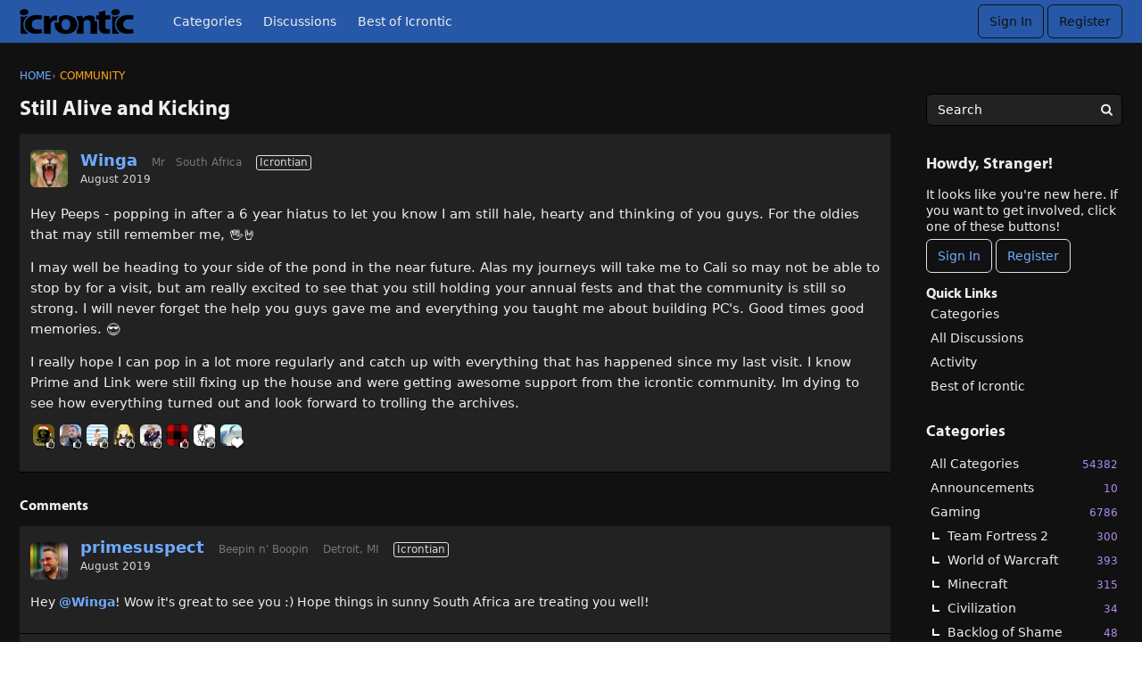

--- FILE ---
content_type: text/html; charset=utf-8
request_url: https://icrontic.com/discussion/101248/still-alive-and-kicking
body_size: 64022
content:
<!DOCTYPE html>
<html lang="en">

<head>
    <meta charset="utf-8">
    <meta http-equiv="X-UA-Compatible" content="IE=edge">
    <title>Still Alive and Kicking — Icrontic</title>
  <link rel="stylesheet" href="/applications/dashboard/design/style.css?v=4.0-2020.015-SNAPSHOT" media="all" static="1" />
  <link rel="stylesheet" href="/applications/dashboard/design/style-compat.css?v=4.0-2020.015-SNAPSHOT" media="all" static="1" />
  <link rel="stylesheet" href="/plugins/badges/design/badges.css?v=4.0-2020.015-SNAPSHOT" media="all" static="1" />
  <link rel="stylesheet" href="/plugins/GooglePrettify/design/prettify.css?v=4.0-2020.015-SNAPSHOT" media="all" static="1" />
  <link rel="stylesheet" href="/resources/design/vanillicon.css?v=4.0-2020.015-SNAPSHOT" media="all" static="1" />
  <link rel="stylesheet" href="/plugins/editor/design/editor.css?v=4.0-2020.015-SNAPSHOT" media="all" static="1" />
  <link rel="stylesheet" href="/plugins/AdvancedSearch/design/advanced-search.css?v=4.0-2020.015-SNAPSHOT" media="all" static="1" />
  <link rel="stylesheet" href="/plugins/Polls/design/polls.css?v=4.0-2020.015-SNAPSHOT" media="all" static="1" />
  <link rel="stylesheet" href="/plugins/Reactions/design/reactions.css?v=4.0-2020.015-SNAPSHOT" media="all" static="1" />
  <link rel="stylesheet" href="/applications/vanilla/design/tag.css?v=4.0-2020.015-SNAPSHOT" media="all" static="1" />
  <link rel="stylesheet" href="/themes/ivanstriumph/design/custom.css?v=4.0-2020.015-SNAPSHOT" media="all" static="1" />
  <link rel="stylesheet" href="/applications/vanilla/design/spoilers.css?v=4.0-2020.015-SNAPSHOT" media="all" static="1" />
  <link rel="stylesheet" href="https://icrontic.com/dist/forum/shared.min.css?h=4.0-2020.015-SNAPSHOT" static="1" />
  <link rel="stylesheet" href="https://icrontic.com/dist/forum/vendors.min.css?h=4.0-2020.015-SNAPSHOT" static="1" />
  <link rel="shortcut icon" href="https://icrontic.com/uploads/favicon_9a76c71f9e4c684b559168cae25521cd.ico" type="image/x-icon" />
  <link rel="apple-touch-icon-precomposed" href="https://icrontic.com/uploads/favicon-152-390ccf1e4c19fe95d633f3dd9a3558b2.png" />
  <link rel="canonical" href="https://icrontic.com/discussion/101248/still-alive-and-kicking" />
  <meta property="language" content="en" />
  <meta http-equiv="last-modified" property="last-modified-date" content="2019-08-14" />
  <meta property="og:type" content="article" />
  <meta property="og:site_name" content="Icrontic" />
  <meta name="twitter:title" property="og:title" content="Still Alive and Kicking" />
  <meta property="og:url" content="https://icrontic.com/discussion/101248/still-alive-and-kicking" />
  <meta name="description" property="og:description" content="Hey Peeps - popping in after a 6 year hiatus to let you know I am still hale, hearty and thinking of you guys." />
  <meta property="og:image" content="https://icrontic.com/uploads/a6741de6addbb049ce6a6bcc8e637b8f.png" />
  <meta name="twitter:description" content="Hey Peeps - popping in after a 6 year hiatus to let you know I am still hale, hearty and thinking of you guys." />
  <meta name="twitter:card" content="summary" />
  <script>gdn=window.gdn||{};gdn.meta={"currentThemePath":"\/themes\/ivanstriumph","ConfirmDeleteCommentHeading":"Delete Comment","ConfirmDeleteCommentText":"Are you sure you want to delete this comment?","DiscussionID":"101248","Category":"Community","editorVersion":"1.8.2","editorPluginAssets":"\/plugins\/editor","fileUpload-remove":"Remove file","fileUpload-reattach":"Click to re-attach","fileUpload-inserted":"Inserted","fileUpload-insertedTooltip":"This image has been inserted into the body of text.","wysiwygHelpText":"You are using <a href=\"https:\/\/en.wikipedia.org\/wiki\/WYSIWYG\" target=\"_new\">WYSIWYG<\/a> in your post.","bbcodeHelpText":"You can use <a href=\"http:\/\/en.wikipedia.org\/wiki\/BBCode\" target=\"_new\">BBCode<\/a> in your post.","htmlHelpText":"You can use <a href=\"http:\/\/htmlguide.drgrog.com\/cheatsheet.php\" target=\"_new\">Simple HTML<\/a> in your post.","markdownHelpText":"You can use <a href=\"http:\/\/en.wikipedia.org\/wiki\/Markdown\" target=\"_new\">Markdown<\/a> in your post.","textHelpText":"You are using plain text in your post.","editorWysiwygCSS":"\/plugins\/editor\/design\/wysiwyg.css","canUpload":false,"fileErrorSize":"File size is too large.","fileErrorFormat":"File format is not allowed.","fileErrorAlreadyExists":"File already uploaded.","fileErrorSizeFormat":"File size is too large and format is not allowed.","maxUploadSize":2097152,"editorFileInputName":"editorupload","allowedImageExtensions":"{\"1\":\"jpg\",\"2\":\"jpeg\",\"3\":\"gif\",\"4\":\"png\",\"5\":\"bmp\",\"6\":\"tiff\"}","allowedFileExtensions":"[\"txt\",\"jpg\",\"jpeg\",\"gif\",\"png\",\"bmp\",\"tiff\",\"ico\",\"zip\",\"gz\",\"tar.gz\",\"tgz\",\"psd\",\"ai\",\"fla\",\"swf\",\"pdf\",\"doc\",\"xls\",\"ppt\",\"docx\",\"xlsx\",\"log\",\"rar\",\"7z\",\"mp3\"]","maxFileUploads":"20","TagHint":"Start to type...","TagSearching":"Searching...","TagNoResults":"No results","ShowUserReactions":"avatars","Spoiler":"Spoiler","show":"show","hide":"hide","AnalyticsTask":"tick","emoji":{"assetPath":"https:\/\/icrontic.com\/resources\/icrontimoji","format":"<img class=\"emoji\" src=\"{src}\" title=\"{name}\" alt=\"{name}\" \/>","emoji":{"angry":"angry.gif","bawl":"bawl.gif","banned":"banned.gif","beer":"beer.gif","biggrin":"grin.gif","bowdown":"respect.gif","buck":"buck.gif","cheers":"cheers.gif","clap":"clap.gif","confused":"confused.gif","confused2":"confused.gif","cool":"cool.gif","cool2":"cool.gif","coffee":"coffee.gif","crazy":"crazy.gif","csimon":"csimon.gif","digi":"digi.png","doh":"doh.gif","dunce":"dunce.gif","eek":"eek.gif","eek2":"hair.gif","embarrassed":"embarrassed.gif","eyes":"eyes.gif","facepalm":"facepalm.gif","fold":"cog.gif","grin":"grin.gif","grr":"mean.gif","grumble":"grumble.gif","hair":"hair.gif","hatcheers":"jared.gif","heart":"heart.png","hiding":"hiding.gif","hmm":"hmm.gif","horrified":"horrified.gif","hrm":"hrm.gif","jared":"cheershat.gif","laugh":"laugh.gif","leet":"1337proc.gif","mad":"angry.gif","mean":"mean.gif","mullet":"mullet.gif","ninja":"ninja.gif","nyah":"nyah.gif","orange":"orange.gif","range":"orange.gif","pimp":"vimp.gif","pirate":"pirate.gif","rant":"rant.gif","rarr":"rarr.gif","respect":"respect.gif","rockon":"rockon.gif","rolleyes":"rolleyes.gif","sad":"sad.gif","sawed":"sawed.gif","scratch":"scratch.gif","shake":"shake.gif","shock":"shock.gif","skeptic":"skeptic.gif","smile":"smile.gif","thumbdown":"thumbdown.gif","thumbsup":"thumbsup.gif","thumbup":"thumbup.gif","tim":"facepalm.gif","tongue":"tongue.gif","vimp":"vimp.gif","whatever":"whatever.gif","wave":"wave.gif","werr":"werr.gif","wink":"wink.gif","wtf":"wtf.gif","zombie":"zombie.gif"}},"LastCommentID":952393,"Vanilla_Comments_AutoRefresh":3,"RedirectTo":"","RedirectUrl":"","TransportError":"A fatal error occurred while processing the request.<br \/>The server returned the following response: %s","TransientKey":false,"WebRoot":"https:\/\/icrontic.com\/","UrlFormat":"\/{Path}","Path":"discussion\/101248\/still-alive-and-kicking","Args":"","ResolvedPath":"vanilla\/discussion\/index","ResolvedArgs":{"DiscussionID":"101248","DiscussionStub":"still-alive-and-kicking","Page":""},"SignedIn":0,"ConfirmHeading":"Confirm","ConfirmText":"Are you sure you want to do that?","Okay":"Okay","Cancel":"Cancel","Search":"Search","ui":{"siteName":"Icrontic","orgName":"Icrontic","localeKey":"en","themeKey":"ivanstriumph","mobileThemeKey":"ivanstriumph","desktopThemeKey":"ivanstriumph","logo":"https:\/\/icrontic.com\/uploads\/a88dc24540e6ee68028e30271df5ff8f.png","favIcon":"https:\/\/icrontic.com\/uploads\/favicon_9a76c71f9e4c684b559168cae25521cd.ico","shareImage":"https:\/\/icrontic.com\/uploads\/a6741de6addbb049ce6a6bcc8e637b8f.png","bannerImage":null,"mobileAddressBarColor":"","fallbackAvatar":"https:\/\/icrontic.com\/applications\/dashboard\/design\/images\/defaulticon.png","siteTitle":"Icrontians","locale":"en","inputFormat":"markdown"},"context":{"host":"","basePath":"","assetPath":"","debug":false,"translationDebug":false,"cacheBuster":"4.0-2020.015-SNAPSHOT","staticPathFolder":"","dynamicPathFolder":""},"upload":{"maxSize":5242880,"maxUploads":20,"allowedExtensions":["txt","jpg","jpeg","gif","png","bmp","tiff","ico","zip","gz","tar.gz","tgz","psd","ai","fla","swf","pdf","doc","xls","ppt","docx","xlsx","log","rar","7z","mp3"]},"signOutUrl":null,"featureFlags":{"DeferredLegacyScripts":{"Enabled":true},"NewFlyouts":{"Enabled":true}},"themeFeatures":{"NewFlyouts":true,"SharedMasterView":false,"ProfileHeader":false,"DataDrivenTheme":false,"UserCards":false,"DisableKludgedVars":false,"NewEventsPage":false,"useNewSearchPage":false},"siteSection":{"basePath":"","contentLocale":"en","sectionGroup":"vanilla","sectionID":"0","name":"Icrontic","apps":{"forum":true},"attributes":{"categoryID":-1}},"themePreview":null,"reCaptchaKey":"","useNewFlyouts":true};
gdn.permissions={"permissions":{"activity.view":true,"profiles.view":true,"comments.me":true,"badges.view":true,"likes.view":true,"discussions.view":[-1,92,35,27,129,138,139,71,30,4,142,143,158]},"bans":[],"isAdmin":false};
</script>
  <script src="/js/library/jquery.js?v=4.0-2020.015-SNAPSHOT" static="1" defer="defer"></script>
  <script src="/js/library/jquery.form.js?v=4.0-2020.015-SNAPSHOT" static="1" defer="defer"></script>
  <script src="/js/library/jquery.popup.js?v=4.0-2020.015-SNAPSHOT" static="1" defer="defer"></script>
  <script src="/js/library/jquery.popin.js?v=4.0-2020.015-SNAPSHOT" static="1" defer="defer"></script>
  <script src="/js/library/jquery.gardenhandleajaxform.js?v=4.0-2020.015-SNAPSHOT" static="1" defer="defer"></script>
  <script src="/js/library/jquery.atwho.js?v=4.0-2020.015-SNAPSHOT" static="1" defer="defer"></script>
  <script src="/js/global.js?v=4.0-2020.015-SNAPSHOT" static="1" defer="defer"></script>
  <script src="/js/flyouts.js?v=4.0-2020.015-SNAPSHOT" static="1" defer="defer"></script>
  <script src="/js/library/jquery.autosize.min.js?v=4.0-2020.015-SNAPSHOT" static="1" defer="defer"></script>
  <script src="/applications/vanilla/js/autosave.js?v=4.0-2020.015-SNAPSHOT" static="1" defer="defer"></script>
  <script src="/applications/vanilla/js/discussion.js?v=4.0-2020.015-SNAPSHOT" static="1" defer="defer"></script>
  <script src="/plugins/GooglePrettify/js/prettify.js?v=4.0-2020.015-SNAPSHOT" static="1" defer="defer"></script>
  <script src="/plugins/Quotes/js/quotes.js?v=4.0-2020.015-SNAPSHOT" static="1" defer="defer"></script>
  <script src="/js/library/jquery-ui.min.js?v=4.0-2020.015-SNAPSHOT" static="1" defer="defer"></script>
  <script src="/plugins/Reactions/js/reactions.js?v=4.0-2020.015-SNAPSHOT" static="1" defer="defer"></script>
  <script src="/plugins/editor/js/editor.js?v=4.0-2020.015-SNAPSHOT" static="1" defer="defer"></script>
  <script src="/plugins/editor/js/jquery.ui.widget.js?v=4.0-2020.015-SNAPSHOT" static="1" defer="defer"></script>
  <script src="/plugins/editor/js/jquery.iframe-transport.js?v=4.0-2020.015-SNAPSHOT" static="1" defer="defer"></script>
  <script src="/plugins/editor/js/jquery.fileupload.js?v=4.0-2020.015-SNAPSHOT" static="1" defer="defer"></script>
  <script src="/js/library/jquery.tokeninput.js?v=4.0-2020.015-SNAPSHOT" static="1" defer="defer"></script>
  <script src="/plugins/AdvancedSearch/js/advanced-search.js?v=4.0-2020.015-SNAPSHOT" static="1" defer="defer"></script>
  <script src="/applications/vanilla/js/spoilers.js?v=4.0-2020.015-SNAPSHOT" static="1" defer="defer"></script>
  <script src="/applications/vanilla/js/tagging.js?v=4.0-2020.015-SNAPSHOT" static="1" defer="defer"></script>
  <script src="/themes/ivanstriumph/js/custom.js?v=4.0-2020.015-SNAPSHOT" static="1" defer="defer"></script>
  <script>var supportsAllFeatures =
    window.Promise &&
    window.fetch &&
    window.Symbol &&
    window.CustomEvent &&
    Array.prototype.includes &&
    Element.prototype.remove &&
    Element.prototype.closest &&
    Element.prototype.attachShadow &&
    window.NodeList &&
    NodeList.prototype.forEach
;

if (!supportsAllFeatures) {
    false && console.log("Older browser detected. Initiating polyfills.");
    var head = document.getElementsByTagName('head')[0];
    var script = document.createElement('script');
    script.src = "https://icrontic.com/dist/polyfills.min.js?h=4.0-2020.015-SNAPSHOT";

        script.async = false;
    // document.write has to be used instead of append child for edge & old safari compatibility.
    document.write(script.outerHTML);
} else {
    false && console.log("Modern browser detected. No polyfills necessary");
}

if (!window.onVanillaReady) {
    window.onVanillaReady = function (handler) {
        if (typeof handler !== "function") {
            console.error("Cannot register a vanilla ready handler that is not a function.");
            return;
        }
        document.addEventListener("X-DOMContentReady", function () {
            handler(window.__VANILLA_GLOBALS_DO_NOT_USE_DIRECTLY__);
        })

        if (window.__VANILLA_INTERNAL_IS_READY__) {
            handler(window.__VANILLA_GLOBALS_DO_NOT_USE_DIRECTLY__);
        }
    }
}</script>
  <script src="https://icrontic.com/api/v2/locales/en/translations.js?h=4.0-2020.015-SNAPSHOT" defer="defer"></script>
  <script src="https://icrontic.com/dist/forum/runtime.min.js?h=4.0-2020.015-SNAPSHOT" static="1" defer="defer"></script>
  <script src="https://icrontic.com/dist/forum/vendors.min.js?h=4.0-2020.015-SNAPSHOT" static="1" defer="defer"></script>
  <script src="https://icrontic.com/dist/forum/shared.min.js?h=4.0-2020.015-SNAPSHOT" static="1" defer="defer"></script>
  <script src="https://icrontic.com/dist/forum/addons/vanilla.min.js?h=4.0-2020.015-SNAPSHOT" static="1" defer="defer"></script>
  <script src="https://icrontic.com/dist/forum/addons/dashboard-common.min.js?h=4.0-2020.015-SNAPSHOT" static="1" defer="defer"></script>
  <script src="https://icrontic.com/dist/forum/addons/dashboard.min.js?h=4.0-2020.015-SNAPSHOT" static="1" defer="defer"></script>
  <script src="https://icrontic.com/dist/forum/bootstrap.min.js?h=4.0-2020.015-SNAPSHOT" static="1" defer="defer"></script>
  <script>window["__ACTIONS__"]=[{"type":"@@locales\/GET_ALL_DONE","payload":{"result":[{"localeID":"en","localeKey":"en","regionalKey":"en","displayNames":{"en":"English (English)"}}],"params":[]}},{"type":"@@users\/GET_ME_DONE","payload":{"result":{"userID":0,"name":"Guest","photoUrl":"https:\/\/icrontic.com\/applications\/dashboard\/design\/images\/defaulticon.png","email":null,"ssoID":null,"dateLastActive":null,"isAdmin":false,"countUnreadNotifications":0,"countUnreadConversations":0,"permissions":["activity.view","badges.view","comments.me","likes.view","profiles.view"]},"params":[]}},{"type":"@@users\/GET_PERMISSIONS_DONE","payload":{"result":{"isAdmin":false,"permissions":[{"type":"global","permissions":{"badges.view":true,"discussions.view":true,"likes.view":true,"profiles.view":true}},{"type":"category","id":92,"permissions":{"discussions.view":true}},{"type":"category","id":35,"permissions":{"discussions.view":true}},{"type":"category","id":27,"permissions":{"discussions.view":true}},{"type":"category","id":129,"permissions":{"discussions.view":true}},{"type":"category","id":138,"permissions":{"discussions.view":true}},{"type":"category","id":139,"permissions":{"discussions.view":true}},{"type":"category","id":71,"permissions":{"discussions.view":true}},{"type":"category","id":30,"permissions":{"discussions.view":true}},{"type":"category","id":4,"permissions":{"discussions.view":true}},{"type":"category","id":142,"permissions":{"discussions.view":true}},{"type":"category","id":143,"permissions":{"discussions.view":true}},{"type":"category","id":158,"permissions":{"discussions.view":true}}]},"params":[]}},{"type":"@@themes\/GET_DONE","payload":{"result":{"themeID":"ivanstriumph","type":"themeFile","name":"Ivan&rsquo;s Triumph","version":"15.0.0b1","revisionID":null,"revisionName":null,"insertUser":null,"dateInserted":null,"current":true,"active":true,"parentTheme":null,"assets":{"header":{"url":"https:\/\/icrontic.com\/api\/v2\/themes\/ivanstriumph\/assets\/header.html?v=15.0.0b1-4.0-2020.015-SNAPSHOT","type":"html","content-type":"text\/html"},"footer":{"url":"https:\/\/icrontic.com\/api\/v2\/themes\/ivanstriumph\/assets\/footer.html?v=15.0.0b1-4.0-2020.015-SNAPSHOT","type":"html","content-type":"text\/html"},"variables":{"url":"https:\/\/icrontic.com\/api\/v2\/themes\/ivanstriumph\/assets\/variables.json?v=15.0.0b1-4.0-2020.015-SNAPSHOT","type":"json","content-type":"application\/json","data":{}},"fonts":{"url":"https:\/\/icrontic.com\/api\/v2\/themes\/ivanstriumph\/assets\/fonts.json?v=15.0.0b1-4.0-2020.015-SNAPSHOT","type":"json","content-type":"application\/json","data":[]},"scripts":{"url":"https:\/\/icrontic.com\/api\/v2\/themes\/ivanstriumph\/assets\/scripts.json?v=15.0.0b1-4.0-2020.015-SNAPSHOT","type":"json","content-type":"application\/json"},"styles":{"url":"https:\/\/icrontic.com\/api\/v2\/themes\/ivanstriumph\/assets\/styles.css?v=15.0.0b1-4.0-2020.015-SNAPSHOT","type":"css","content-type":"text\/css"},"javascript":{"url":"https:\/\/icrontic.com\/api\/v2\/themes\/ivanstriumph\/assets\/javascript.js?v=15.0.0b1-4.0-2020.015-SNAPSHOT","type":"js","content-type":"application\/javascript"},"logo":{"url":"https:\/\/icrontic.com\/uploads\/a88dc24540e6ee68028e30271df5ff8f.png?v=4.0-2020.015-SNAPSHOT","type":"image"}},"preview":{"info":{"Description":{"type":"description","value":"Beefier, cheesier, bolder."},"Authors":{"type":"string","value":"Lincoln Russell"}},"imageUrl":"\/themes\/ivanstriumph\/screenshot.png","variables":{"globalPrimary":null,"globalBg":"#fff","globalFg":"#555a62","titleBarBg":null,"titleBarFg":null,"backgroundImage":null}},"features":{"NewFlyouts":true,"SharedMasterView":false,"ProfileHeader":false,"DataDrivenTheme":false,"UserCards":false,"DisableKludgedVars":false,"NewEventsPage":false,"useNewSearchPage":false},"supportedSections":[]},"params":{"key":{"themeID":"ivanstriumph","type":"themeFile","name":"Ivan&rsquo;s Triumph","version":"15.0.0b1","revisionID":null,"revisionName":null,"insertUser":null,"dateInserted":null,"current":true,"active":true,"parentTheme":null,"assets":{"header":{"url":"https:\/\/icrontic.com\/api\/v2\/themes\/ivanstriumph\/assets\/header.html?v=15.0.0b1-4.0-2020.015-SNAPSHOT","type":"html","content-type":"text\/html"},"footer":{"url":"https:\/\/icrontic.com\/api\/v2\/themes\/ivanstriumph\/assets\/footer.html?v=15.0.0b1-4.0-2020.015-SNAPSHOT","type":"html","content-type":"text\/html"},"variables":{"url":"https:\/\/icrontic.com\/api\/v2\/themes\/ivanstriumph\/assets\/variables.json?v=15.0.0b1-4.0-2020.015-SNAPSHOT","type":"json","content-type":"application\/json","data":{}},"fonts":{"url":"https:\/\/icrontic.com\/api\/v2\/themes\/ivanstriumph\/assets\/fonts.json?v=15.0.0b1-4.0-2020.015-SNAPSHOT","type":"json","content-type":"application\/json","data":[]},"scripts":{"url":"https:\/\/icrontic.com\/api\/v2\/themes\/ivanstriumph\/assets\/scripts.json?v=15.0.0b1-4.0-2020.015-SNAPSHOT","type":"json","content-type":"application\/json"},"styles":{"url":"https:\/\/icrontic.com\/api\/v2\/themes\/ivanstriumph\/assets\/styles.css?v=15.0.0b1-4.0-2020.015-SNAPSHOT","type":"css","content-type":"text\/css"},"javascript":{"url":"https:\/\/icrontic.com\/api\/v2\/themes\/ivanstriumph\/assets\/javascript.js?v=15.0.0b1-4.0-2020.015-SNAPSHOT","type":"js","content-type":"application\/javascript"},"logo":{"url":"https:\/\/icrontic.com\/uploads\/a88dc24540e6ee68028e30271df5ff8f.png?v=4.0-2020.015-SNAPSHOT","type":"image"}},"preview":{"info":{"Description":{"type":"description","value":"Beefier, cheesier, bolder."},"Authors":{"type":"string","value":"Lincoln Russell"}},"imageUrl":"\/themes\/ivanstriumph\/screenshot.png","variables":{"globalPrimary":null,"globalBg":"#fff","globalFg":"#555a62","titleBarBg":null,"titleBarFg":null,"backgroundImage":null}},"features":{"NewFlyouts":true,"SharedMasterView":false,"ProfileHeader":false,"DataDrivenTheme":false,"UserCards":false,"DisableKludgedVars":false,"NewEventsPage":false,"useNewSearchPage":false},"supportedSections":[]}}}}];
</script>
  <script type="application/ld+json">{"headline":"Still Alive and Kicking","description":"Hey Peeps - popping in after a 6 year hiatus to let you know I am still hale, hearty and thinking of you guys. For the oldies that may still remember me, \ud83d\udd90\ufe0f\ud83e\udd18 I may well be heading to your side of the pond in the near future. Alas my journeys will take me to Cali so may not be able to stop by for a visit, but am really\u2026","discussionUrl":"https:\/\/icrontic.com\/discussion\/101248\/still-alive-and-kicking","dateCreated":"2019-08-12 19:59:59","author":{"@context":"https:\/\/schema.org","@type":"Person","name":"Winga","image":"https:\/\/icrontic.com\/uploads\/userpics\/navatar17423_10.gif","url":"https:\/\/icrontic.com\/profile\/Winga"},"@context":"https:\/\/schema.org","@type":"DiscussionForumPosting"}</script>
  <script type="text/javascript">
            function init() {
                $('.Message').each(function () {
                    if ($(this).data('GooglePrettify')) {
                        return;
                    }
                    $(this).data('GooglePrettify', '1');

                    pre = $('pre', this).addClass('prettyprint');

                    // Let prettyprint determine styling, rather than the editor.
                    $('code', this).removeClass('CodeInline');
                    pre.removeClass('CodeBlock');

                    prettyPrint();

                    pre.removeClass('prettyprint');
                });
            }

            $(document).on('contentLoad', init);</script>
  <noscript><style>body {visibility: visible !important;}</style></noscript>
<!-- Preload links, scripts, and stylesheets -->

<style>
    .UserContent p img.emoji, .userContent p img.emoji { 
        display: inline; 
        
    }
    .userContent h1, .userContent h2, .userContent h3, .userContent h4, .userContent h5, .userContent h6 {
        color: white;
    }
    .Message h2 {
        font-size: 125%;
        margin-top: 40px;
    }
</style>
    <meta name="viewport" content="width=device-width, initial-scale=1">
    <script type="text/javascript" src="//use.typekit.com/sad1wap.js"></script>
    <script type="text/javascript">try{Typekit.load();}catch(e){}</script>
</head>


<body id="vanilla_discussion_index" class="
    Vanilla Discussion isDesktop index Section-Discussion Section-Category-community Section-Discussion Section-Category-community

            UserLoggedOut
    
    
    
    locale-en
">

    <!--[if lt IE 9]>
      <p class="browsehappy">You are using an <strong>outdated</strong> browser. Please <a href="http://browsehappy.com/">upgrade your browser</a> to improve your experience.</p>
    <![endif]-->

    <div class="Frame" id="page">
        <div class="Frame-top">
            <div class="Frame-header">
                
<header id="MainHeader" class="Header">
    <div class="Container">
        <div class="row">
            <div class="Hamburger">
                <button class="Hamburger Hamburger-menuXcross" id="menu-button" aria-label="toggle menu">
    <span class="Hamburger-menuLines" aria-hidden="true">
    </span>
    <span class="Hamburger-visuallyHidden sr-only">
        toggle menu
    </span>
</button>
            </div>
            <a href="/" class="Header-logo">
                <img src="https://icrontic.com/uploads/a88dc24540e6ee68028e30271df5ff8f.png" alt="Icrontic" />
            </a>
            <a href="/" class="Header-logo mobile">
                Icrontic
            </a>
            <nav class="Header-desktopNav">
                <div class='Navigation-linkContainer'>
        <a href='/categories' class='Navigation-link '>
            Categories
        </a>
    </div>
                <div class='Navigation-linkContainer'>
        <a href='/discussions' class='Navigation-link '>
            Discussions
        </a>
    </div>
                <div class='Navigation-linkContainer'>
        <a href='/bestof/everything' class='Navigation-link BestOf'>
            Best of Icrontic
        </a>
    </div>

            </nav>
            <div class="Header-flexSpacer"></div>
            <div class="Header-right">
                <div class="MeBox-header">
                    <div class="MeBox MeBox-SignIn FlyoutRight"><div class="SignInLinks"><a href="/entry/signin?Target=discussion%2F101248%2Fstill-alive-and-kicking" class=" SignInPopup" rel="nofollow">Sign In</a> <span class="Bullet">&middot;</span> <a href="/entry/register?Target=discussion%2F101248%2Fstill-alive-and-kicking" class="ApplyButton" rel="nofollow">Register</a> </div> <div class="SignInIcons"></div></div>
                </div>
                            </div>
        </div>
    </div>
    <nav class="Navigation needsInitialization js-nav">
        <div class="Container">
                            <div class="Navigation-row">
                    <div class="SignIn mobile">
                        <div class="MeBox MeBox-SignIn"><div class="SignInLinks"><a href="/entry/signin?Target=discussion%2F101248%2Fstill-alive-and-kicking" class=" SignInPopup" rel="nofollow">Sign In</a> <span class="Bullet">&middot;</span> <a href="/entry/register?Target=discussion%2F101248%2Fstill-alive-and-kicking" class="ApplyButton" rel="nofollow">Register</a> </div> <div class="SignInIcons"></div></div>
                    </div>
                </div>
                        <div class='Navigation-linkContainer'>
        <a href='/categories' class='Navigation-link '>
            Categories
        </a>
    </div>
            <div class='Navigation-linkContainer'>
        <a href='/discussions' class='Navigation-link '>
            Discussions
        </a>
    </div>
            <div class='Navigation-linkContainer'>
        <a href='/activity' class='Navigation-link '>
            Activity
        </a>
    </div>
            <div class='Navigation-linkContainer'>
        <a href='/bestof/everything' class='Navigation-link BestOf'>
            Best of Icrontic
        </a>
    </div>

        </div>
    </nav>
    <nav class="mobileMebox js-mobileMebox needsInitialization">
        <div class="Container">
            <div class="MeBox MeBox-SignIn"><div class="SignInLinks"><a href="/entry/signin?Target=discussion%2F101248%2Fstill-alive-and-kicking" class=" SignInPopup" rel="nofollow">Sign In</a> <span class="Bullet">&middot;</span> <a href="/entry/register?Target=discussion%2F101248%2Fstill-alive-and-kicking" class="ApplyButton" rel="nofollow">Register</a> </div> <div class="SignInIcons"></div></div>
            <button class="mobileMebox-buttonClose Close">
                <span>×</span>
            </button>
        </div>
    </nav>
</header>
            </div>
            <div class="Frame-body">
                <div class="Frame-content">
                    <div class="Container">
                        <div class="Frame-contentWrap">
                            <div class="Frame-details">
                                                                    <div class="Frame-row">
                                        <nav class="BreadcrumbsBox">
                                            <span class="Breadcrumbs" itemscope itemtype="http://schema.org/BreadcrumbList"><span class="CrumbLabel HomeCrumb"><a href="https://icrontic.com/"><span>Home</span></a></span><span itemprop="itemListElement" itemscope itemtype="http://schema.org/ListItem"><meta itemprop="position" content="1" /><span class="Crumb">›</span> <span class="CrumbLabel Category-community Last"><a itemprop="item" href="https://icrontic.com/categories/community"><span itemprop="name">Community</span></a></span></span></span>
                                        </nav>
                                    </div>
                                                                <div class="Frame-row SearchBoxMobile">
                                                                            <div class="SearchBox js-sphinxAutoComplete" role="search">
                                            <div class="AdvancedSearch ">
    <form method="get" action="/search" autocomplete="off" >
<div>
<input type="hidden" id="Form_adv" name="adv" value="" />    <div class="KeywordsWrap InputAndButton">
        <input type="text" id="Form_search1" name="search" value="" class="InputBox BigInput js-search" placeholder="Search" autocomplete="off" aria-label="Enter your search term." /> <a href="#" class="Handle" title="Options"><span class="Arrow"></span></a> <span class="bwrap"><button type="submit" class="Button" title="Search"><span aria-hidden="true" class="Sprite SpSearch"></span></button></span>        <!--<div class="Gloss"><a href="#">Search help</a></div>-->
    </div>
    <div class="AdvancedWrap">
                    <div class="P AdvancedSearch-DiscussionID">
                <label for="Form_discussionid" class="Heading">Discussion</label>
<label for="Form_discussionid" class="CheckBoxLabel"><input type="checkbox" id="Form_discussionid1" name="discussionid" value="101248" class="" /> Still Alive and Kicking</label>            </div>
                <div class="P TitleRow AdvancedSearch-Title Hidden">
            <label for="Form_title" class="Heading">Title</label>
<input type="text" id="Form_title" name="title" value="" class="InputBox BigInput" />        </div>
        <div class="P AdvancedSearch-Author">
            <label for="Form_author" class="Heading">Author</label>
<input type="text" id="Form_author" name="author" value="" class="InputBox BigInput" />        </div>
        <div class="P AdvancedSearch-Category">
            <label for="Form_cat" class="Heading">Category</label>
<select id="Form_cat" name="cat" Permission="view" Headings="" EnableHeadings class="BigInput">
<option value="all">(All)</option>
<option value="158">Announcements</option>
<option value="19">Gaming</option>
<option value="127">&#160;&#160;&#160;&#160;Team Fortress 2</option>
<option value="148">&#160;&#160;&#160;&#160;World of Warcraft</option>
<option value="135">&#160;&#160;&#160;&#160;Minecraft</option>
<option value="150">&#160;&#160;&#160;&#160;Civilization</option>
<option value="146">&#160;&#160;&#160;&#160;Backlog of Shame</option>
<option value="10">Science &amp; Tech</option>
<option value="11">&#160;&#160;&#160;&#160;Hardware</option>
<option value="22">&#160;&#160;&#160;&#160;Internet &amp; Media</option>
<option value="120">Lifestyle</option>
<option value="156">&#160;&#160;&#160;&#160;Movies &amp; TV</option>
<option value="155">&#160;&#160;&#160;&#160;Music</option>
<option value="147">&#160;&#160;&#160;&#160;Style</option>
<option value="39">&#160;&#160;&#160;&#160;Food &amp; Drink</option>
<option value="28">&#160;&#160;&#160;&#160;Fitness</option>
<option value="151">&#160;&#160;&#160;&#160;Home &amp; Auto</option>
<option value="20">Community</option>
<option value="149">&#160;&#160;&#160;&#160;Events</option>
<option value="21">&#160;&#160;&#160;&#160;Trading Post</option>
<option value="14">&#160;&#160;&#160;&#160;Folding@Home</option>
</select>            <div class="Checkboxes Inline">
                <label for="Form_subcats" class="CheckBoxLabel"><input type="checkbox" id="Form_subcats" name="subcats" value="1" class="" /> search subcategories</label> <label for="Form_archived" class="CheckBoxLabel"><input type="checkbox" id="Form_archived" name="archived" value="1" class="" /> search archived</label>            </div>
        </div>
                <div class="P AdvancedSearch-Tags">
            <label for="Form_tags" class="Heading">Tags</label>
<input type="text" id="Form_tags" name="tags" value="" class="InputBox BigInput" data-tags="&quot;&quot;" />        </div>
                <div class="P AdvancedSearch-Author-WhatToSearch">
            <label for="Form_Whattosearch" class="Heading">What to search</label>
<div class="Inline"> <label for="Form_discussion_d" class="CheckBoxLabel"><input type="checkbox" id="Form_discussion_d" name="discussion_d" value="1" checked="checked" class="" /> discussions</label>  <label for="Form_comment_c" class="CheckBoxLabel"><input type="checkbox" id="Form_comment_c" name="comment_c" value="1" checked="checked" class="" /> comments</label>  <label for="Form_discussion_poll" class="CheckBoxLabel"><input type="checkbox" id="Form_discussion_poll" name="discussion_poll" value="1" checked="checked" class="" /> polls</label> </div>        </div>
        <div class="P Inline AdvancedSearch-Date">
            <label for="Form_within">Date within</label>
 <select id="Form_within" name="within" class="">
<option value="1 day">1 day</option>
<option value="3 days">3 days</option>
<option value="1 week">1 week</option>
<option value="2 weeks">2 weeks</option>
<option value="1 month">1 month</option>
<option value="2 months">2 months</option>
<option value="6 months">6 months</option>
<option value="1 year">1 year</option>
</select> <label for="Form_date">of</label>
 <input type="text" id="Form_date" name="date" value="" class="InputBox DateBox" /> <span class="Gloss">Examples: Monday, today, last week, Mar 26, 3/26/04</span>        </div>
        <div class="P Buttons">
            <button type="submit" class="Button" title="Search" aria-label="Search">Search</button>        </div>
    </div>
    </div>
</form></div>

                                        </div>
                                                                    </div>
                                <div class="Frame-row">
                                    <main class="Content MainContent">
                                                                                <div class="MessageList Discussion"><!-- Page Title -->
<div id="Item_0" class="PageTitle"><div class="Options"></div><h1>Still Alive and Kicking</h1></div>

<div id="Discussion_101248" class="Item ItemDiscussion noPhotoWrap">
    <div class="Discussion">
        <div class="Item-Header DiscussionHeader">
            <div class="AuthorWrap">
            <span class="Author">
                <a title="Winga" href="/profile/Winga" class="PhotoWrap js-userCard" aria-label="User: &quot;Winga&quot;" data-userid=""><img src="https://icrontic.com/uploads/userpics/navatar17423_10.gif" alt="Winga" class="ProfilePhoto ProfilePhotoMedium" data-fallback="avatar" /></a><a href="/profile/Winga" class="Username">Winga</a>            </span>
            <span class="AuthorInfo">
                <span class="MItem AuthorTitle">Mr</span><span class="MItem AuthorLocation">South Africa</span> <span class="Rank MItem" title="Icrontian">Icrontian</span>            </span>
            </div>
            <div class="Meta DiscussionMeta">
            <span class="MItem DateCreated">
                <a href="https://icrontic.com/discussion/101248/still-alive-and-kicking" class="Permalink" rel="nofollow"><time title="August 12, 2019 7:59PM" datetime="2019-08-12T19:59:59+00:00">August 2019</time></a>            </span>
                                 <span class="MItem Category"> in <a href="https://icrontic.com/categories/community" aria-label="Category: &amp;quot;Community&amp;quot;">Community</a></span>             </div>
        </div>
                <div class="Item-BodyWrap">
            <div class="Item-Body">
                <div class="Message userContent">
                    <p>Hey Peeps - popping in after a 6 year hiatus to let you know I am still hale, hearty and thinking of you guys. For the oldies that may still remember me, <span class="safeEmoji nativeEmoji">🖐️</span><span class="safeEmoji nativeEmoji">🤘</span></p><p>I may well be heading to your side of the pond in the near future. Alas my journeys will take me to Cali so may not be able to stop by for a visit, but am really excited to see that you still holding your annual fests and that the community is still so strong. I will never forget the help you guys gave me and everything you taught me about building PC&#039;s. Good times good memories. <span class="safeEmoji nativeEmoji">😎</span></p><p>I really hope I can pop in a lot more regularly and catch up with everything that has happened since my last visit. I know Prime and Link were still fixing up the house and were getting awesome support from the icrontic community. Im dying to see how everything turned out and look forward to trolling the archives.</p>                </div>
                <div class="RecordReactions"><span class="UserReactionWrap" title="BlackHawk - Awesomesauce on August 12, 2019 8:08PM" data-userid="21"><a title="BlackHawk - Awesomesauce on August 12, 2019 8:08PM" href="/profile/BlackHawk" class="PhotoWrap js-userCard PhotoWrapSmall" aria-label="User: &quot;BlackHawk&quot;" data-userid=""><img src="https://icrontic.com/uploads/userpics/729/nCRDOUNZMBZFO.jpg" alt="BlackHawk" class="ProfilePhoto ProfilePhotoSmall" data-fallback="avatar" /></a><span class="ReactSprite ReactAwesome"></span></span><span class="UserReactionWrap" title="Linc - Awesomesauce on August 12, 2019 8:09PM" data-userid="5"><a title="Linc - Awesomesauce on August 12, 2019 8:09PM" href="/profile/Linc" class="PhotoWrap js-userCard PhotoWrapSmall" aria-label="User: &quot;Linc&quot;" data-userid=""><img src="https://icrontic.com/uploads/userpics/279/nS5SVFJRG75KL.jpg" alt="Linc" class="ProfilePhoto ProfilePhotoSmall" data-fallback="avatar" /></a><span class="ReactSprite ReactAwesome"></span></span><span class="UserReactionWrap" title="BobbyDigi - Awesomesauce on August 13, 2019 3:51AM" data-userid="28037"><a title="BobbyDigi - Awesomesauce on August 13, 2019 3:51AM" href="/profile/BobbyDigi" class="PhotoWrap js-userCard PhotoWrapSmall" aria-label="User: &quot;BobbyDigi&quot;" data-userid=""><img src="https://icrontic.com/uploads/userpics/066/n7VD1UYFX0OJZ.jpg" alt="BobbyDigi" class="ProfilePhoto ProfilePhotoSmall" data-fallback="avatar" /></a><span class="ReactSprite ReactAwesome"></span></span><span class="UserReactionWrap" title="cola - Awesomesauce on August 13, 2019 7:27AM" data-userid="43663"><a title="cola - Awesomesauce on August 13, 2019 7:27AM" href="/profile/cola" class="PhotoWrap js-userCard PhotoWrapSmall" aria-label="User: &quot;cola&quot;" data-userid=""><img src="https://icrontic.com/uploads/userpics/117/nL6OH45MQ5N9F.jpg" alt="cola" class="ProfilePhoto ProfilePhotoSmall" data-fallback="avatar" /></a><span class="ReactSprite ReactAwesome"></span></span><span class="UserReactionWrap" title="Kwitko - Awesomesauce on August 13, 2019 4:16PM" data-userid="4"><a title="Kwitko - Awesomesauce on August 13, 2019 4:16PM" href="/profile/Kwitko" class="PhotoWrap js-userCard PhotoWrapSmall" aria-label="User: &quot;Kwitko&quot;" data-userid=""><img src="https://icrontic.com/uploads/userpics/396/nYGIC427MJADQ.jpg" alt="Kwitko" class="ProfilePhoto ProfilePhotoSmall" data-fallback="avatar" /></a><span class="ReactSprite ReactAwesome"></span></span><span class="UserReactionWrap" title="BuddyJ - Awesomesauce on August 13, 2019 6:24PM" data-userid="298"><a title="BuddyJ - Awesomesauce on August 13, 2019 6:24PM" href="/profile/BuddyJ" class="PhotoWrap js-userCard PhotoWrapSmall" aria-label="User: &quot;BuddyJ&quot;" data-userid=""><img src="https://icrontic.com/uploads/userpics/859/nH2JYBX86HNAY.jpg" alt="BuddyJ" class="ProfilePhoto ProfilePhotoSmall" data-fallback="avatar" /></a><span class="ReactSprite ReactAwesome"></span></span><span class="UserReactionWrap" title="Winfrey - Awesomesauce on August 14, 2019 2:41AM" data-userid="28110"><a title="Winfrey - Awesomesauce on August 14, 2019 2:41AM" href="/profile/Winfrey" class="PhotoWrap js-userCard PhotoWrapSmall" aria-label="User: &quot;Winfrey&quot;" data-userid=""><img src="https://icrontic.com/uploads/userpics/526/nXCMZQDDLO37K.jpg" alt="Winfrey" class="ProfilePhoto ProfilePhotoSmall" data-fallback="avatar" /></a><span class="ReactSprite ReactAwesome"></span></span><span class="UserReactionWrap" title="Mt_Goat - Hugs on August 14, 2019 8:45PM" data-userid="382"><a title="Mt_Goat - Hugs on August 14, 2019 8:45PM" href="/profile/Mt_Goat" class="PhotoWrap js-userCard PhotoWrapSmall" aria-label="User: &quot;Mt_Goat&quot;" data-userid=""><img src="https://icrontic.com/uploads/userpics/777/nIO7RB1AOOC0X.jpg" alt="Mt_Goat" class="ProfilePhoto ProfilePhotoSmall" data-fallback="avatar" /></a><span class="ReactSprite ReactHugs"></span></span></div><div class="Reactions"><span class="Column-Score Hidden">7</span><span class="ReactMenu"><span class="ReactButtons">          </span></span></div>            </div>
        </div>
    </div>
</div>
</div><div class="CommentsWrap"><span class="BeforeCommentHeading"></span><div class="DataBox DataBox-Comments"><h2 class="CommentHeading">Comments</h2>    <ul class="MessageList DataList Comments">
                <li class="Item Alt ItemComment noPhotoWrap" id="Comment_952361">
            <div class="Comment">

                                <div class="Options">
                                    </div>
                                <div class="Item-Header CommentHeader">
                    <div class="AuthorWrap">
            <span class="Author">
               <a title="primesuspect" href="/profile/primesuspect" class="PhotoWrap js-userCard" aria-label="User: &quot;primesuspect&quot;" data-userid=""><img src="https://icrontic.com/uploads/userpics/IYQF5W8WJ2A0/nVDRIW4QXOEJ2.jpg" alt="primesuspect" class="ProfilePhoto ProfilePhotoMedium" data-fallback="avatar" /></a><a href="/profile/primesuspect" class="Username">primesuspect</a>            </span>
            <span class="AuthorInfo">
                <span class="MItem AuthorTitle">Beepin n' Boopin</span> <span class="MItem AuthorLocation">Detroit, MI</span> <span class="Rank MItem" title="Icrontian">Icrontian</span>            </span>
                    </div>
                    <div class="Meta CommentMeta CommentInfo">
            <span class="MItem DateCreated">
               <a href="/discussion/comment/952361/#Comment_952361" class="Permalink" name="Item_1" rel="nofollow"><time title="August 12, 2019 9:40PM" datetime="2019-08-12T21:40:55+00:00">August 2019</time></a>            </span>
                                                                    </div>
                </div>
                <div class="Item-BodyWrap">
                    <div class="Item-Body">
                        <div class="Message userContent">
                            <p>Hey <a class="atMention" data-username="Winga" data-userid="17423" href="https://icrontic.com/profile/Winga">@Winga</a>! Wow it&#039;s great to see you :) Hope things in sunny South Africa are treating you well!</p>                        </div>
                        <div class="Reactions"><span class="Column-Score Hidden">0</span><span class="ReactMenu"><span class="ReactButtons">          </span></span></div>                    </div>
                </div>
            </div>
        </li>
                <li class="Item ItemComment noPhotoWrap" id="Comment_952365">
            <div class="Comment">

                                <div class="Options">
                                    </div>
                                <div class="Item-Header CommentHeader">
                    <div class="AuthorWrap">
            <span class="Author">
               <a title="BuddyJ" href="/profile/BuddyJ" class="PhotoWrap js-userCard" aria-label="User: &quot;BuddyJ&quot;" data-userid=""><img src="https://icrontic.com/uploads/userpics/859/nH2JYBX86HNAY.jpg" alt="BuddyJ" class="ProfilePhoto ProfilePhotoMedium" data-fallback="avatar" /></a><a href="/profile/BuddyJ" class="Username">BuddyJ</a>            </span>
            <span class="AuthorInfo">
                <span class="MItem AuthorTitle">Dept. of Propaganda</span> <span class="MItem AuthorLocation">OKC</span> <span class="Rank MItem" title="Icrontian">Icrontian</span>            </span>
                    </div>
                    <div class="Meta CommentMeta CommentInfo">
            <span class="MItem DateCreated">
               <a href="/discussion/comment/952365/#Comment_952365" class="Permalink" name="Item_2" rel="nofollow"><time title="August 13, 2019 6:25PM" datetime="2019-08-13T18:25:33+00:00">August 2019</time></a>            </span>
                                                                    </div>
                </div>
                <div class="Item-BodyWrap">
                    <div class="Item-Body">
                        <div class="Message userContent">
                            <p>Glad to hear you&#039;re well! I still fondly think of your DIY battery backup.</p>                        </div>
                        <div class="Reactions"><span class="Column-Score Hidden">0</span><span class="ReactMenu"><span class="ReactButtons">          </span></span></div>                    </div>
                </div>
            </div>
        </li>
                <li class="Item Alt ItemComment noPhotoWrap" id="Comment_952393">
            <div class="Comment">

                                <div class="Options">
                                    </div>
                                <div class="Item-Header CommentHeader">
                    <div class="AuthorWrap">
            <span class="Author">
               <a title="Mt_Goat" href="/profile/Mt_Goat" class="PhotoWrap js-userCard" aria-label="User: &quot;Mt_Goat&quot;" data-userid=""><img src="https://icrontic.com/uploads/userpics/777/nIO7RB1AOOC0X.jpg" alt="Mt_Goat" class="ProfilePhoto ProfilePhotoMedium" data-fallback="avatar" /></a><a href="/profile/Mt_Goat" class="Username">Mt_Goat</a>            </span>
            <span class="AuthorInfo">
                <span class="MItem AuthorTitle">Head Cheezy Knob</span> <span class="MItem AuthorLocation">Pflugerville (north of Austin)</span> <span class="Rank MItem" title="Icrontian">Icrontian</span>            </span>
                    </div>
                    <div class="Meta CommentMeta CommentInfo">
            <span class="MItem DateCreated">
               <a href="/discussion/comment/952393/#Comment_952393" class="Permalink" name="Item_3" rel="nofollow"><time title="August 14, 2019 8:48PM" datetime="2019-08-14T20:48:08+00:00">August 2019</time></a>            </span>
                                                                    </div>
                </div>
                <div class="Item-BodyWrap">
                    <div class="Item-Body">
                        <div class="Message userContent">
                            <p>Great to hear from you. And what timing too. I was wondering about you about a week ago.</p>                        </div>
                        <div class="Reactions"><span class="Column-Score Hidden">0</span><span class="ReactMenu"><span class="ReactButtons">          </span></span></div>                    </div>
                </div>
            </div>
        </li>
            </ul>
</div><div class="P PagerWrap"></div></div>                <div class="Foot Closed">
                    <div class="Note Closed SignInOrRegister"><a href="/entry/signin?Target=discussion%2F101248%2Fstill-alive-and-kicking%3F" class="Popup">Sign In</a> or <a href="/entry/register?Target=discussion%2F101248%2Fstill-alive-and-kicking%3F">Register</a> to comment.                    </div>
                                    </div>
            
                                    </main>
                                    <aside class="Panel Panel-main">
                                                                                    <div class="SearchBox js-sphinxAutoComplete" role="search">
                                                <form method="get" action="/search" autocomplete="off" >
<div>
<input type="text" id="Form_Search" name="Search" value="" placeholder="Search" accesskey="/" aria-label="Enter your search term." title="Enter your search term." role="searchbox" class="InputBox js-search" /><input type="submit" id="Form_Go" name="" aria-label="Search" class="Button" value="Go" />
</div>
</form>
                                            </div>
                                                                                <div class="Box GuestBox">
    <h4 class="GuestBox-title">
        Howdy, Stranger!    </h4>
    <p class="GuestBox-message">
        It looks like you're new here. If you want to get involved, click one of these buttons!    </p>

    <p class="GuestBox-beforeSignInButton">
            </p>

    <div class="P"><a href="/entry/signin?Target=discussion%2F101248%2Fstill-alive-and-kicking" class="Button Primary SignInPopup" rel="nofollow" aria-label="Sign In Now">Sign In</a> <a href="/entry/register?Target=discussion%2F101248%2Fstill-alive-and-kicking" class="Button ApplyButton" rel="nofollow" aria-label="Register Now">Register</a></div>    </div>
<div class="BoxFilter BoxDiscussionFilter" role="navigation" aria-labelledby="BoxFilterTitle">
    <span class="BoxFilter-HeadingWrap">
        <h2 id="BoxFilterTitle" class="BoxFilter-Heading">
            Quick Links        </h2>
    </span>
    <ul class="FilterMenu">
        <li class="AllCategories"><a href="/categories"><span aria-hidden="true" class="Sprite SpAllCategories"></span> Categories</a></li>         <li class="Discussions"><a href="/discussions" class=""><span aria-hidden="true" class="Sprite SpDiscussions"></span> All Discussions</a></li>
        <li class="Activities"><a href="/activity" class=""><span aria-hidden="true" class="Sprite SpActivity"></span> Activity</a></li>        <li class="Reactions-BestOf"><a href="/bestof/everything"><span aria-hidden="true" class="Sprite SpBestOf"></span> Best of Icrontic</a></li>    </ul>
</div>
    <div class="Box BoxCategories">
        <h4 aria-level="2">Categories</h4>        <ul class="PanelInfo PanelCategories">
            <li><a href="/categories" class="ItemLink ItemLinkAllCategories"><span class="Aside"><span class="Count"><span title="54,382 discussions">54382</span></span></span> All Categories</a></li><li class="ClearFix Depth1 Category-announcements" ><a href="https://icrontic.com/categories/announcements" class="ItemLink"><span class="Aside"><span class="Count"><span title="10 discussions">10</span></span></span> Announcements</a></li>
<li class="ClearFix Depth1 Category-gaming" ><a href="https://icrontic.com/categories/gaming" class="ItemLink"><span class="Aside"><span class="Count"><span title="6,786 discussions">6786</span></span></span> Gaming</a></li>
<li class="ClearFix Depth2 Category-team-fortress-2" ><a href="https://icrontic.com/categories/team-fortress-2" class="ItemLink"><span class="Aside"><span class="Count"><span title="300 discussions">300</span></span></span> Team Fortress 2</a></li>
<li class="ClearFix Depth2 Category-world-of-warcraft" ><a href="https://icrontic.com/categories/world-of-warcraft" class="ItemLink"><span class="Aside"><span class="Count"><span title="393 discussions">393</span></span></span> World of Warcraft</a></li>
<li class="ClearFix Depth2 Category-minecraft" ><a href="https://icrontic.com/categories/minecraft" class="ItemLink"><span class="Aside"><span class="Count"><span title="315 discussions">315</span></span></span> Minecraft</a></li>
<li class="ClearFix Depth2 Category-civilization" ><a href="https://icrontic.com/categories/civilization" class="ItemLink"><span class="Aside"><span class="Count"><span title="34 discussions">34</span></span></span> Civilization</a></li>
<li class="ClearFix Depth2 Category-the-gaming-backlog-of-shame-competition" ><a href="https://icrontic.com/categories/the-gaming-backlog-of-shame-competition" class="ItemLink"><span class="Aside"><span class="Count"><span title="48 discussions">48</span></span></span> Backlog of Shame</a></li>
<li class="ClearFix Depth1 Category-tech" ><a href="https://icrontic.com/categories/tech" class="ItemLink"><span class="Aside"><span class="Count"><span title="48,608 discussions">48608</span></span></span> Science &amp; Tech</a></li>
<li class="ClearFix Depth2 Category-hardware" ><a href="https://icrontic.com/categories/hardware" class="ItemLink"><span class="Aside"><span class="Count"><span title="16,813 discussions">16813</span></span></span> Hardware</a></li>
<li class="ClearFix Depth2 Category-web-digital-media" ><a href="https://icrontic.com/categories/web-digital-media" class="ItemLink"><span class="Aside"><span class="Count"><span title="1,849 discussions">1849</span></span></span> Internet &amp; Media</a></li>
<li class="ClearFix Depth1 Category-life" ><a href="https://icrontic.com/categories/life" class="ItemLink"><span class="Aside"><span class="Count"><span title="910 discussions">910</span></span></span> Lifestyle</a></li>
<li class="ClearFix Depth2 Category-movies-tv-music" ><a href="https://icrontic.com/categories/movies-tv-music" class="ItemLink"><span class="Aside"><span class="Count"><span title="56 discussions">56</span></span></span> Movies &amp; TV</a></li>
<li class="ClearFix Depth2 Category-music" ><a href="https://icrontic.com/categories/music" class="ItemLink"><span class="Aside"><span class="Count"><span title="14 discussions">14</span></span></span> Music</a></li>
<li class="ClearFix Depth2 Category-classy-icrontic" ><a href="https://icrontic.com/categories/classy-icrontic" class="ItemLink"><span class="Aside"><span class="Count"><span title="46 discussions">46</span></span></span> Style</a></li>
<li class="ClearFix Depth2 Category-brews-spirits" ><a href="https://icrontic.com/categories/brews-spirits" class="ItemLink"><span class="Aside"><span class="Count"><span title="202 discussions">202</span></span></span> Food &amp; Drink</a></li>
<li class="ClearFix Depth2 Category-fitness" ><a href="https://icrontic.com/categories/fitness" class="ItemLink"><span class="Aside"><span class="Count"><span title="219 discussions">219</span></span></span> Fitness</a></li>
<li class="ClearFix Depth2 Category-home-auto" ><a href="https://icrontic.com/categories/home-auto" class="ItemLink"><span class="Aside"><span class="Count"><span title="13 discussions">13</span></span></span> Home &amp; Auto</a></li>
<li class="ClearFix Depth1 Active Category-community" ><a href="https://icrontic.com/categories/community" class="ItemLink"><span class="Aside"><span class="Count"><span title="33,094 discussions">33094</span></span></span> Community</a></li>
<li class="ClearFix Depth2 Category-events" ><a href="https://icrontic.com/categories/events" class="ItemLink"><span class="Aside"><span class="Count"><span title="245 discussions">245</span></span></span> Events</a></li>
<li class="ClearFix Depth2 Category-buy-sell-trade" ><a href="https://icrontic.com/categories/buy-sell-trade" class="ItemLink"><span class="Aside"><span class="Count"><span title="2,491 discussions">2491</span></span></span> Trading Post</a></li>
<li class="ClearFix Depth2 Category-folding" ><a href="https://icrontic.com/categories/folding" class="ItemLink"><span class="Aside"><span class="Count"><span title="9,058 discussions">9058</span></span></span> Folding@Home</a></li>
        </ul>
    </div>

                                    </aside>
                                </div>
                            </div>
                        </div>
                    </div>
                </div>
            </div>
        </div>
        <div class="Frame-footer">
            <footer class="Footer">
    <div class="Container">
        <div class="row">
            <div class="col">
                <p>Icrontic — Home of nerdy shenanigans since 8-8-2000, fool. A Short-Media project © 2003–2026.</p>
                <p>Social media sucks but community rules. Share nothing! This is your place, not theirs. Unless they&rsquo;re rad too.</p>
            </div>
            <div class="col">
                <div class="Vanilla-logo">
                  <svg xmlns="http://www.w3.org/2000/svg" viewBox="0 0 124.418 27" class="PoweredbyVanilla">
                    <title>Powered By Vanilla</title>
                    <path fill="currentColor" d="M72.512,26.847q-.2-.444-.389-.89c-.332-.78-.64-1.57-.909-2.375-1.324-3.95-1.86-8.865,1.458-11.991a8.318,8.318,0,0,1,3.76-1.977c.338-.084,1.409-.206,1.563-.261.373-.135.214-1.117.152-1.4-.322-1.459-2.2-2-3.481-1.876A5.405,5.405,0,0,0,71.3,7.991a10.813,10.813,0,0,0-1.912,3.055c-1.811,4.282-.943,11.279.231,13.246A9.434,9.434,0,0,0,68.1,22.835c-.44-.423-.886-.839-1.314-1.273a12.964,12.964,0,0,1-2.337-3.047,11.854,11.854,0,0,1-1.482-5.32,5.9,5.9,0,0,1,.72-3.2,3.662,3.662,0,0,0-2.959,1.125A4.134,4.134,0,0,0,59.011,14.4a11.164,11.164,0,0,0,1.681,4.073,22.229,22.229,0,0,0,5.255,6.215,24.779,24.779,0,0,0,3.621,2.533c.857.494,1.981,1.079,2.964.6.091-.044.258-.107.285-.214s-.062-.255-.1-.352c-.062-.138-.139-.269-.2-.407M96.19,15.979c.453-.881,1.614-2.209,1.269-3.287a1.589,1.589,0,0,0-2.477-.712c-1.2,1-1.131,6.827-.7,7.683.226.955,1.764,1.651,2.431.717a.4.4,0,0,0-.067-.56.881.881,0,0,0-.385-.048c-.607-.036-.744-1.332-.724-1.782a5,5,0,0,1,.657-2.011m-5.082,4.509c-.2-1.613,1.441-3.939,1.387-5.807a2.67,2.67,0,0,0-1.11-2.383,1.591,1.591,0,0,0-.371-.139,3.6,3.6,0,0,0-1.2-.039,3.922,3.922,0,0,0-1.295.353,5.793,5.793,0,0,0-1.912,1.6c-.266.319-.518.649-.771.978.02-.026-.153-.3-.173-.333-.066-.115-.137-.227-.214-.335a3.655,3.655,0,0,0-.516-.594,2.134,2.134,0,0,0-1.272-.617,1.612,1.612,0,0,0-.767.151,1.219,1.219,0,0,0-.543.411,1.227,1.227,0,0,0,0,.932A19.1,19.1,0,0,0,83.5,17.223c.04.089.079.178.115.268a9.535,9.535,0,0,1,.925,2.9c.038.662-.361,1.6.185,1.685,1.776.215,1.281-2.876,1.664-4.5A3.591,3.591,0,0,1,88.731,14.9a.45.45,0,0,1,.353.006.465.465,0,0,1,.222.389,10.823,10.823,0,0,1-.431,2.506,17.753,17.753,0,0,0-.365,2.725c-.066,1.739.443,3.5,2.32,3.92a2.6,2.6,0,0,0,2.517-.428,1.679,1.679,0,0,0,.442-2.309c-1.242.073-2.5.224-2.681-1.218M108.057,2.315c3.281-.054-2.808,8.594-5.378,8.522,1.125-2.794,3.73-8.5,5.378-8.522M104.4,23.094a4.753,4.753,0,0,1-1.2-.407,3.334,3.334,0,0,1-.758-.607,4.618,4.618,0,0,1-.963-1.695,8.976,8.976,0,0,1-.417-2.805,14.169,14.169,0,0,1,.447-3.55,11.375,11.375,0,0,1,.5-1.548c.078-.191.245-.537.245-.537s.689-.027.941-.073c2.632-.482,4.965-2.7,6.255-4.983.885-1.565,1.814-4.11-.061-5.347C106.452-.4,103.782,3.36,102.622,5.3a26.123,26.123,0,0,0-1.663,3.388c-.206.5-.4,1-.6,1.5-.068.177-.3.739-.3.739s-.362-.061-.458-.085a5.054,5.054,0,0,1-.678-.219A2.378,2.378,0,0,1,97.4,9.249c2.448.834,3.576-3.361.924-3.84-1.556-.216-2.441,1.1-2.28,2.558a4.17,4.17,0,0,0,1.01,2.366,5.131,5.131,0,0,0,2.052,1.22c.166.059.5.166.5.166l.19.051s-.082.316-.105.395c-.138.485-.272.971-.4,1.46a24.062,24.062,0,0,0-.6,3.08,16.094,16.094,0,0,0-.068,3.025c.13,1.891.478,4.305,1.985,5.618a2.671,2.671,0,0,0,2.855.5c.736-.463.927-1.446,1.194-2.21a.426.426,0,0,0-.062-.462.5.5,0,0,0-.2-.086m11.391-17.1c.93.41-1.666,7.077-7.2,8.983,1.038-3.583,5.908-9.564,7.2-8.983m-3.867,18.346a4.773,4.773,0,0,1-.885-.433,5.036,5.036,0,0,1-1.375-1.256A7.628,7.628,0,0,1,108.326,19a15,15,0,0,1-.1-2.34c6.89-1.492,10.235-9.165,9.153-11.052-.982-1.715-2.946-1.194-4.686-.052a15.607,15.607,0,0,0-6.709,10.181,2.721,2.721,0,0,1-1.272.01c-.164-.036-.411-.177-.576-.121a.3.3,0,0,0-.157.409.734.734,0,0,0,.365.338,4.065,4.065,0,0,0,1.409.47c-.326,2.935.616,7.675,2.473,9.651a2.531,2.531,0,0,0,2.533.7c.835-.234,2.21-1.085,1.889-2.143a1.1,1.1,0,0,0-.721-.711m7.742-5.681a8.28,8.28,0,0,1-1.265,1.976,3.007,3.007,0,0,1-1.858,1.337,1.741,1.741,0,0,1-.479-.021,1.421,1.421,0,0,1-1.319-1.632,4.067,4.067,0,0,1,1.187-2.649c1.424-1.407,4.833-1.687,3.734.989m4.191-2.375c-1.04-.15-1.782.878-2.5,1.217.615-1.669-.768-2.745-1.109-3.09-4.765-3.191-11.5,5.251-8.137,8.523a4.423,4.423,0,0,0,5.363.187c.227,2.632,5.324,3.044,5.362.468-6.206,1.619,1.131-3.651,2.034-5.62a1.162,1.162,0,0,0-1.017-1.685M78.37,21.119a1.858,1.858,0,0,1-1.025.828c-1.91.655-2.768-1.523-2.761-2.972a3.3,3.3,0,0,1,.824-2.267,2.382,2.382,0,0,1,1.957-.629,1.32,1.32,0,0,1,.674.328,2.2,2.2,0,0,1,.587,1.354,9.3,9.3,0,0,1,.146,1.47,3.6,3.6,0,0,1-.4,1.888m4.425,1a2.67,2.67,0,0,1-1.02-.676,3.911,3.911,0,0,1-.6-1.421,10.478,10.478,0,0,1-.118-3.39c.041-.562.093-1.122.149-1.682.045-.456.093-.912.135-1.369a4.07,4.07,0,0,0,.04-.756l0-.023a1.148,1.148,0,0,0-1.875-.511,1.9,1.9,0,0,0-.677,1.133c-.056.225-.093.454-.132.683a3.479,3.479,0,0,1-.134.666c-.056.143-.1-.009-.141-.088a2.24,2.24,0,0,0-.176-.274,2.182,2.182,0,0,0-.431-.438,2.552,2.552,0,0,0-1.141-.48,3.836,3.836,0,0,0-1.038-.032,2.977,2.977,0,0,0-.555.117c-1.343.429-2.126,1.863-2.554,3.156a8.093,8.093,0,0,0-.374,1.887,9.2,9.2,0,0,0,.049,1.949,8.2,8.2,0,0,0,.447,1.821,5.715,5.715,0,0,0,.821,1.5,2.947,2.947,0,0,0,2.974,1.21,4.439,4.439,0,0,0,2.946-2.87c.051-.162.054-.536.259-.447.107.046.282.524.357.638a3.306,3.306,0,0,0,1.009,1.023c.643.393,2.74.741,2.543-.585-.067-.452-.4-.589-.763-.746" transform="translate(-0.582 -1)"></path>
                    <path fill="currentColor" d="M.582,22V16.273H2.438a6.734,6.734,0,0,1,1.374.086,1.5,1.5,0,0,1,.825.561,1.779,1.779,0,0,1,.332,1.115,1.865,1.865,0,0,1-.192.887,1.557,1.557,0,0,1-.486.564,1.666,1.666,0,0,1-.6.272,6.657,6.657,0,0,1-1.2.082H1.738V22Zm1.156-4.758v1.625h.633a2.98,2.98,0,0,0,.914-.09.753.753,0,0,0,.361-.281.765.765,0,0,0,.131-.445.742.742,0,0,0-.183-.516.807.807,0,0,0-.465-.254,5.563,5.563,0,0,0-.832-.039Zm3.946,1.93A3.654,3.654,0,0,1,5.945,17.7a2.7,2.7,0,0,1,.534-.785,2.226,2.226,0,0,1,.74-.516,3.144,3.144,0,0,1,1.234-.226,2.688,2.688,0,0,1,2.026.785,3.01,3.01,0,0,1,.759,2.184,3,3,0,0,1-.754,2.169,2.663,2.663,0,0,1-2.015.784,2.692,2.692,0,0,1-2.031-.78A2.954,2.954,0,0,1,5.684,19.172Zm1.191-.039a2.146,2.146,0,0,0,.449,1.474,1.545,1.545,0,0,0,2.276,0,2.191,2.191,0,0,0,.443-1.494,2.153,2.153,0,0,0-.432-1.469,1.462,1.462,0,0,0-1.146-.484,1.471,1.471,0,0,0-1.153.49A2.168,2.168,0,0,0,6.875,19.133ZM12.953,22l-1.367-5.727H12.77l.863,3.934,1.047-3.934h1.375l1,4,.879-4H19.1L17.711,22H16.484l-1.14-4.281L14.207,22Zm6.738,0V16.273h4.247v.969h-3.09v1.27h2.875v.965H20.848v1.558h3.2V22Zm5.34,0V16.273h2.434a4.16,4.16,0,0,1,1.334.155,1.32,1.32,0,0,1,.666.549,1.645,1.645,0,0,1,.25.9,1.525,1.525,0,0,1-.379,1.064,1.821,1.821,0,0,1-1.133.53,2.669,2.669,0,0,1,.619.48,6.5,6.5,0,0,1,.658.93L30.18,22H28.8l-.836-1.246a8.243,8.243,0,0,0-.609-.842A.894.894,0,0,0,27,19.674a1.9,1.9,0,0,0-.582-.065h-.234V22Zm1.157-3.3h.855a4.415,4.415,0,0,0,1.039-.07.625.625,0,0,0,.324-.242.748.748,0,0,0,.117-.43.687.687,0,0,0-.154-.467.709.709,0,0,0-.435-.224q-.141-.02-.844-.02h-.9ZM30.805,22V16.273h4.246v.969h-3.09v1.27h2.875v.965H31.961v1.558h3.2V22Zm5.332-5.727H38.25a4.117,4.117,0,0,1,1.09.11,1.916,1.916,0,0,1,.863.527,2.5,2.5,0,0,1,.547.928,4.224,4.224,0,0,1,.188,1.353,3.767,3.767,0,0,1-.176,1.219,2.53,2.53,0,0,1-.614,1.012,2.027,2.027,0,0,1-.812.457A3.488,3.488,0,0,1,38.312,22H36.137Zm1.156.969v3.793h.863a3.109,3.109,0,0,0,.7-.055,1.052,1.052,0,0,0,.467-.238,1.207,1.207,0,0,0,.3-.553,3.736,3.736,0,0,0,.117-1.048,3.429,3.429,0,0,0-.117-1.02,1.307,1.307,0,0,0-.328-.555,1.109,1.109,0,0,0-.535-.269,5.191,5.191,0,0,0-.95-.055Zm6.852-.969h2.289a6.557,6.557,0,0,1,1.013.057,1.5,1.5,0,0,1,.6.236,1.47,1.47,0,0,1,.439.479,1.287,1.287,0,0,1,.176.67,1.358,1.358,0,0,1-.8,1.242,1.508,1.508,0,0,1,.8.52,1.373,1.373,0,0,1,.281.863,1.7,1.7,0,0,1-.181.76,1.532,1.532,0,0,1-.5.589,1.632,1.632,0,0,1-.776.272q-.288.032-1.394.039H44.145Zm1.156.954v1.324h.758q.675,0,.839-.02a.763.763,0,0,0,.467-.2.6.6,0,0,0,.17-.447.633.633,0,0,0-.146-.432.67.67,0,0,0-.436-.2c-.114-.013-.444-.019-.988-.019Zm0,2.277v1.531h1.07A5.3,5.3,0,0,0,47.164,21a.711.711,0,0,0,.42-.229.7.7,0,0,0,.162-.486.746.746,0,0,0-.125-.437.707.707,0,0,0-.361-.262,3.922,3.922,0,0,0-1.026-.082ZM51.422,22V19.59l-2.1-3.317H50.68l1.347,2.266,1.321-2.266H54.68L52.574,19.6V22Z" transform="translate(-0.582 -1)"></path>
                  </svg>
              </div>
            </div>
        </div>
        
    </div>
</footer>
        </div>
    </div>
    <div id="modals"></div>
    
</body>

</html>


--- FILE ---
content_type: text/css
request_url: https://icrontic.com/applications/dashboard/design/style.css?v=4.0-2020.015-SNAPSHOT
body_size: 101135
content:
@charset "UTF-8";
.clearfix::after {
  content: "";
  display: table;
  clear: both;
}

/* ================================================================ Reset CSS */
html, body, div, span, applet, object, iframe,
h1, h2, h3, h4, h5, h6, p, blockquote, pre,
a, abbr, acronym, address, big, cite, code,
del, dfn, em, font, img, ins, kbd, q, s, samp,
small, strike, sub, sup, tt, var,
dl, dt, dd, ol, ul, li,
fieldset, form, label, legend,
table, caption, tbody, tfoot, thead, tr, th, td {
  margin: 0;
  padding: 0;
  border: 0;
  outline: 0;
  font-weight: inherit;
  font-style: inherit;
  font-size: 100%;
  font-family: inherit;
  vertical-align: baseline;
}

/* remember to define focus styles! */
:focus {
  outline-style: auto;
}

body {
  line-height: 1;
  color: #000;
  background: #fff;
}

ol, ul {
  list-style: none;
}

/* tables still need 'cellspacing="0"' in the markup */
table {
  border-collapse: separate;
  border-spacing: 0;
}

/*caption, th, td {
   text-align: left;
   font-weight: normal;
}*/
blockquote:before, blockquote:after,
q:before, q:after {
  content: "";
}

blockquote, q {
  quotes: "" "";
}

textarea, input[type=text] {
  box-sizing: border-box;
}

.textarea-autosize {
  transition: height 0.1s ease;
  resize: none !important;
}

/* Elements that are disabled, make sure they reflect that with UX feedback. */
[disabled] {
  opacity: 0.5;
  pointer-events: none;
}

/* ===================================================================== Grid */
.Row {
  margin: auto;
  width: 960px;
}

.ContentColumn {
  margin: 0 0 0 230px;
}

/* ==================== Pages that hide the panel and have full-width content */
body.NoPanel #Panel,
body.Entry #Panel,
body.Conversations.add #Panel,
body.Vanilla.Post #Panel {
  display: none;
}

body.NoPanel #Content,
body.Conversations.add #Content,
body.Vanilla.Post #Content {
  width: auto;
  margin: 0;
}

body.NoPanel #Content {
  margin: auto;
}

body.NarrowForm #Content {
  max-width: 700px;
}

body.Entry #Content {
  float: none;
  margin: 0 auto;
  max-width: 600px;
}

/* ============================================== General Styles & Typography */
body {
  color: #000;
  font-family: "lucida grande", "Lucida Sans Unicode", tahoma, sans-serif;
  font-size: 75%;
  font-size: small;
  line-height: 1.7em;
  background: #fff;
  margin: 0;
  padding: 0;
}

#Body {
  zoom: 1;
  /* hasLayout for IE6/7 */
}

#Body:after {
  /* clearfix */
  visibility: hidden;
  display: block;
  content: "";
  clear: both;
  height: 0;
}

.Invisible {
  opacity: 0;
}

.ClearFix:after {
  visibility: hidden;
  display: block;
  font-size: 0;
  content: " ";
  clear: both;
  height: 0;
}

.ClearFix {
  display: inline-table;
}

/* Hides from IE-mac \*/
* html .ClearFix {
  height: 1%;
}

.ClearFix {
  display: block;
}

/* End hide from IE-mac */
.nowrap {
  white-space: nowrap;
}

.Center {
  text-align: center;
}

.Right {
  text-align: right;
}

h1, h2, h3, h4, h5, h6 {
  font-family: "Helvetica Neue", Helvetica, arial, sans-serif;
  font-weight: bold;
  margin: 5px 0;
}

p {
  margin: 5px 0;
}

.P {
  margin: 5px 0;
}

h1 {
  font-size: 140%;
}

h2 {
  font-size: 120%;
}

h3 {
  font-size: 110%;
}

h4 {
  font-size: 110%;
}

h5 {
  font-size: 100%;
}

a {
  text-decoration: none;
  color: #1e79a7;
}

a:hover,
a.TextColor:hover,
a:hover .TextColor {
  color: #ff0084;
}

a.TextColor, a .TextColor {
  color: #000;
}

img.Thumbnail {
  max-height: 300px;
  max-width: 100px;
  float: left;
  margin: 0 16px 0 0;
}

input.DateBox,
input.InputBox,
input.SmallInput,
textarea {
  font-family: "lucida grande", "Lucida Sans Unicode", tahoma, sans-serif;
  color: #333;
  font-size: 15px;
  padding: 3px;
  margin: 0;
  width: 250px;
  background: #fff;
  border: 1px solid #999;
  border: 1px solid rgba(0, 0, 0, 0.4);
}

.PasswordStrength {
  width: 250px;
}

.ui-datepicker {
  width: 17em;
  padding: 2px 20px 2px 10px;
  display: none;
  background: #e6e6e6;
  background: rgba(255, 255, 255, 0.9);
  border: 1px solid #999;
  border: 1px solid rgba(0, 0, 0, 0.4);
}

.ui-datepicker .ui-datepicker-header {
  position: relative;
  padding: 0.2em 0;
}

.ui-datepicker .ui-datepicker-prev,
.ui-datepicker .ui-datepicker-next {
  position: absolute;
  top: 2px;
  width: 1.8em;
  height: 1.8em;
}

.ui-datepicker .ui-datepicker-prev-hover,
.ui-datepicker .ui-datepicker-next-hover {
  top: 1px;
}

.ui-datepicker .ui-datepicker-prev {
  left: 2px;
}

.ui-datepicker .ui-datepicker-next {
  right: 2px;
}

.ui-datepicker .ui-datepicker-prev-hover {
  left: 1px;
}

.ui-datepicker .ui-datepicker-next-hover {
  right: 1px;
}

.ui-datepicker .ui-datepicker-prev span,
.ui-datepicker .ui-datepicker-next span {
  display: block;
  position: absolute;
  left: 50%;
  margin-left: -8px;
  top: 50%;
  margin-top: -8px;
}

.ui-datepicker .ui-datepicker-title {
  margin: 0 2.3em;
  line-height: 1.8em;
  text-align: center;
}

.ui-datepicker .ui-datepicker-title select {
  font-size: 1em;
  margin: 1px 0;
}

.ui-datepicker select.ui-datepicker-month-year {
  width: 100%;
}

.ui-datepicker select.ui-datepicker-month,
.ui-datepicker select.ui-datepicker-year {
  width: 49%;
}

.ui-datepicker table {
  width: 100%;
  font-size: 0.9em;
  border-collapse: collapse;
  margin: 0 0 0.4em;
}

.ui-datepicker th {
  padding: 0.7em 0.3em;
  text-align: center;
  font-weight: bold;
  border: 0;
}

.ui-datepicker td {
  border: 0;
  padding: 1px;
}

.ui-datepicker td span,
.ui-datepicker td a {
  display: block;
  padding: 0.2em;
  text-align: right;
  text-decoration: none;
}

.ui-datepicker .ui-datepicker-buttonpane {
  background-image: none;
  margin: 0.7em 0 0 0;
  padding: 0 0.2em;
  border-left: 0;
  border-right: 0;
  border-bottom: 0;
}

.ui-datepicker .ui-datepicker-buttonpane button {
  float: right;
  margin: 0.5em 0.2em 0.4em;
  cursor: pointer;
  padding: 0.2em 0.6em 0.3em 0.6em;
  width: auto;
  overflow: visible;
}

.ui-datepicker .ui-datepicker-buttonpane button.ui-datepicker-current {
  float: left;
}

/* with multiple calendars */
.ui-datepicker.ui-datepicker-multi {
  width: auto;
}

.ui-datepicker-multi .ui-datepicker-group {
  float: left;
}

.ui-datepicker-multi .ui-datepicker-group table {
  width: 95%;
  margin: 0 auto 0.4em;
}

.ui-datepicker-multi-2 .ui-datepicker-group {
  width: 50%;
}

.ui-datepicker-multi-3 .ui-datepicker-group {
  width: 33.3%;
}

.ui-datepicker-multi-4 .ui-datepicker-group {
  width: 25%;
}

.ui-datepicker-multi .ui-datepicker-group-last .ui-datepicker-header,
.ui-datepicker-multi .ui-datepicker-group-middle .ui-datepicker-header {
  border-left-width: 0;
}

.ui-datepicker-multi .ui-datepicker-buttonpane {
  clear: left;
}

.ui-datepicker-row-break {
  clear: both;
  width: 100%;
  font-size: 0;
}

/* RTL support */
.ui-datepicker-rtl {
  direction: rtl;
}

.ui-datepicker-rtl .ui-datepicker-prev {
  right: 2px;
  left: auto;
}

.ui-datepicker-rtl .ui-datepicker-next {
  left: 2px;
  right: auto;
}

.ui-datepicker-rtl .ui-datepicker-prev:hover {
  right: 1px;
  left: auto;
}

.ui-datepicker-rtl .ui-datepicker-next:hover {
  left: 1px;
  right: auto;
}

.ui-datepicker-rtl .ui-datepicker-buttonpane {
  clear: right;
}

.ui-datepicker-rtl .ui-datepicker-buttonpane button {
  float: left;
}

.ui-datepicker-rtl .ui-datepicker-buttonpane button.ui-datepicker-current,
.ui-datepicker-rtl .ui-datepicker-group {
  float: right;
}

.ui-datepicker-rtl .ui-datepicker-group-last .ui-datepicker-header,
.ui-datepicker-rtl .ui-datepicker-group-middle .ui-datepicker-header {
  border-right-width: 0;
  border-left-width: 1px;
}

textarea.TextBox {
  width: 500px;
  height: 100px;
  min-height: 100px;
}

.TextBoxWrapper {
  width: auto;
}

.TextBoxWrapper textarea,
.TextBoxWrapper input:not([type=radio]):not([type=checkbox]) {
  width: 100%;
  display: block;
}

.TextBoxWrapper .PasswordStrength {
  width: 100%;
}

#Popup textarea.TextBox {
  width: 100%;
}

input.SmallInput,
input.InputBox {
  padding: 6px 3px;
}

input.SmallInput:focus,
input.InputBox:focus,
textarea:focus {
  background: #ffe;
}

input.BigInput {
  width: 100%;
}

textarea {
  line-height: 128%;
}

select {
  font-family: arial;
  font-size: 14px;
  color: #222;
  margin: 0;
  padding: 3px;
}

.Button {
  display: inline-block;
  cursor: pointer;
  margin: 0;
  font-size: 12px;
  line-height: 1;
  font-weight: bold;
  padding: 4px 6px;
  background: #f8f8f8;
  border: 1px solid #999;
  border-radius: 2px;
  white-space: nowrap;
  border-color: #999;
  color: #333;
}

.Button:hover {
  color: #111;
  border-color: #666;
}

.Button.Disabled {
  opacity: 0.5;
}

div.FileUpload .CurrentImage {
  display: block;
  margin: 5px 0;
  max-width: 100%;
}

.NavLabel {
  font-weight: bold;
  margin-right: 4px;
}

.NavBar > .Button {
  border-radius: 0;
  border-right-width: 0;
}

.NavBar > .Button:first-child {
  border-radius: 2px 0 0 2px;
}

.NavBar > .Button:last-child {
  border-radius: 0 2px 2px 0;
  border-right-width: 1px;
}

body:not(.dataDriven) .Button.Active,
body:not(.dataDriven) .ButtonGroup.Open .Button.Handle,
body:not(.dataDriven) .Button:focus,
body:not(.dataDriven) .Button:active {
  border-color: #aaa;
  color: #333;
  background: #f7f7f7;
}

.Button.FileInput > input {
  position: absolute;
  top: 0;
  right: 0;
  margin: 0;
  border: solid transparent;
  border-width: 0 0 100px 200px;
  opacity: 0;
  filter: alpha(opacity=0);
  -webkit-transform: translate(-300px, 0) scale(4);
      -ms-transform: translate(-300px, 0) scale(4);
          transform: translate(-300px, 0) scale(4);
  direction: ltr;
  cursor: pointer;
}

.Button.FileInput {
  position: relative;
  overflow: hidden;
}

.BigButton {
  display: block;
  text-align: center;
  margin: 0 0 10px;
  font-size: 15px;
  font-weight: bold;
  padding: 8px 10px;
}

.Panel .BoxButtons .ButtonGroup + .BigButton {
  margin-top: 10px;
}
.Panel .BoxButtons :last-child {
  margin-bottom: 0;
}

.Buttons {
  margin-top: 10px;
}

.Buttons-Confirm {
  text-align: center;
}

.Buttons-Confirm .Button {
  min-width: 65px;
}

.NavButton {
  color: #333;
  display: inline-block;
  cursor: pointer;
  font-size: 13px;
  line-height: 16px;
  font-weight: bold;
  padding: 5px 8px;
  border: 1px solid #999;
  border-radius: 2px;
  white-space: nowrap;
  background-color: #fdfdfd;
}

body:not(.dataDriven) .ButtonGroup.Open .NavButton.Handle {
  color: #333;
  background: #eee;
}

/* Split Button Dropdown */
.ButtonGroup.Multi > .NavButton:first-child,
.ButtonGroup.Multi > .Button:first-child {
  border-top-right-radius: 0;
  border-bottom-right-radius: 0;
}

.ButtonGroup.Multi > .NavButton.Handle,
.ButtonGroup.Multi > .Button.Handle {
  border-top-left-radius: 0;
  border-bottom-left-radius: 0;
  border-left: 0;
}

/*.Multi .Button:last {
   border-top-left-radius: 0;
   border-bottom-left-radius: 0;
   font-size: 12px;
   line-height: 1;
   border-left: 0;
}
.Multi .NavButton.Handle {
   border-top-left-radius: 0;
   border-bottom-left-radius: 0;
   border-left: 0;
   margin: 0;
}*/
.NavButton.Handle .Sprite,
.Button.Handle .Sprite {
  display: inline-block;
  border-style: solid;
  border-width: 4px;
  border-color: #000 transparent transparent transparent;
  position: relative;
  top: 2px;
  margin: 0;
  height: initial;
  width: initial;
  vertical-align: middle;
}

.ButtonGroup.Big .NavButton.Handle .Sprite,
.ButtonGroup.Big .Button.Handle .Sprite {
  top: 0;
}

.ButtonGroup {
  position: relative;
  display: inline-block;
}

.ButtonGroup .Dropdown {
  display: none;
  font-size: 12px;
  position: absolute;
  top: 100%;
  left: 0;
  margin-top: 1px;
  z-index: 100;
}

.ButtonGroup.DropRight .Dropdown {
  right: 0;
  left: auto;
}

#Panel .ButtonGroup .Dropdown {
  right: 0;
}

.ProfileOptions .ButtonGroup .Dropdown {
  left: auto;
  right: 0;
}

.ButtonGroup.Open .Dropdown {
  display: block;
}

.ButtonGroup.Big .NavButton,
.ButtonGroup.Big .Button {
  font-size: 15px;
  padding: 8px;
  text-align: center;
}

.ButtonGroup.Big {
  display: block;
  white-space: nowrap;
}

#Panel .ButtonGroup.Big > .NavButton:first-child,
#Panel .ButtonGroup.Big > .Button:first-child {
  width: 78%;
}

.ActivateSlider {
  display: inline-block;
  background: #bbb;
  box-shadow: 0 10px 30px #333 inset;
  box-shadow: 0 10px 30px rgba(0, 0, 0, 0.5) inset;
  border: solid 1px #ccc;
  width: 125px;
  border-radius: 4px;
  padding: 1px;
  position: relative;
}

.ActivateSlider-Active {
  text-align: right;
}

.Gloss {
  font-size: 80%;
  font-weight: normal;
  color: #666;
}

.Loading {
  height: 100px;
  padding: 0 20px;
  background: url("images/progress.gif") center center no-repeat;
}

.Progress {
  padding: 10px 40px 10px 0;
  background: url("images/progress.gif") center center no-repeat;
}

.TinyProgress {
  padding: 10px 40px 10px 0;
  background: url("images/progress_sm.gif") center center no-repeat;
}

.InProgress {
  opacity: 0.5;
  cursor: progress;
  pointer-events: none;
}

.Conversations .Deleted {
  text-decoration: line-through;
}

.Deleted {
  background: #f5f5f5;
  border: 1px solid #ddd;
  margin: 10px 0 0;
  padding: 6px 10px;
  border-radius: 3px;
}

/* Note: Warning, Alert & Info are simple boxes that can be used to wrap message
   strings & imply importance. */
span.Warning,
div.Warning {
  background: #fee;
  border: 2px solid #fbb;
  color: #d00;
  padding: 6px 8px;
  margin: 10px 0;
  border-radius: 2px;
}

.Count {
  background-color: #444;
  background-color: rgba(0, 0, 0, 0.6);
  border-radius: 3px;
  color: #fff;
  font-size: 80%;
  font-weight: normal;
  padding: 1px 0.8ex;
}

.Alert {
  font-size: 80%;
  background: #d00;
  color: #fff;
  padding: 1px 3px;
  border-radius: 0.5ex;
}

.Alert a {
  color: #fff;
}

.Alert a:hover {
  text-decoration: underline;
}

.Info {
  font-size: 13px;
  background: #fafafa;
  border: 2px solid #eee;
  border: 2px solid rgba(0, 0, 0, 0.1);
  color: #888;
  border-radius: 2px;
  padding: 6px 8px;
  margin: 10px 0;
}

.Info strong {
  font-weight: bold;
}

.BreadcrumbWrap {
  clear: both;
  line-height: 2.4;
  font-size: 12px;
}

#PagerLess {
  border-radius-topright: 2px;
  border-radius-topleft: 2px;
  margin-bottom: 1px;
  text-align: left;
}

.MorePager {
  text-align: right;
}

.MorePager a.Loading {
  border: 0 !important;
  padding: 0 20px !important;
  background: url("images/progress.gif") center center no-repeat !important;
}

.Pager {
  font-weight: bold;
  float: right;
}

.Pager a, .Pager span {
  display: inline-block;
  margin: 0 3px;
}

.Pager span {
  color: #777;
}

.Pager .Highlight {
  color: #000;
}

.MoreWrap {
  float: right;
}

.PagerNub {
  overflow: hidden;
  display: inline-block;
  width: 1px;
  margin-right: -1px;
}

/* Small UserPhoto() images */
a.Small:hover {
  text-decoration: none;
}

a.Small img {
  text-indent: -100px;
  background: #ddd;
  display: inline-block;
  height: 24px;
  width: 24px;
  overflow: hidden;
}

/* Note: The MessageModule (in /applications/dashboard/modules) wraps all messages
  that it renders in a div with this DismissMessage class. */
/* Messages */
.DismissMessage a.Dismiss {
  font-family: arial;
  position: absolute;
  font-size: 16px;
  font-weight: bold;
  line-height: 1;
  color: #777;
  top: -1px;
  right: -1px;
  padding: 1px 3px;
  text-decoration: none;
}

.DismissMessage a.Dismiss:hover {
  border: none;
  background: #333;
  color: #fff;
}

.DismissMessage strong,
.DismissMessage b {
  font-weight: bold;
}

.DismissMessage {
  font-size: 13px;
  text-align: left;
  position: relative;
  color: #000;
  border: none;
  border-radius: 1px;
  margin: 10px 0;
  padding: 10px;
}

.DismissMessage.Info {
  background: #f3f4f8;
  border: 1px solid #ddd;
}

.DismissMessage.Warning {
  background: #ffebe9;
  border: 1px solid #ffccc9;
}

.DismissMessage.Box {
  background: #fff8ce;
  border: 1px solid #c5bea4;
  box-shadow: none;
  margin: 0 0 10px;
  /* Make sure that .Box definitions don't override the base DismissMessage margin! */
}

.CasualMessage {
  background: #cfecff;
  border: 1px solid #abdafb;
  color: #1e79a7;
}

.InfoMessage {
  background: #f6f6f6;
  border: 1px solid #ddd;
}

.AlertMessage {
  background: #fff8ce;
  border: 1px solid #deddaf;
}

.WarningMessage {
  background: #ffebe9;
  border: 1px solid #ffccc9;
}

/* =================================================================== Header */
#Head {
  background: #38abe3;
  color: #fff;
}

/* Targetting the padding on head in this way b/c it was causing problems in older themes */
body > #Frame > .Head {
  padding: 16px 3px 3px;
}

#Head a {
  color: #fff;
  font-weight: bold;
}

.SiteTitle {
  font-family: "helvetica neue", helvetica, arial, sans-serif;
  font-weight: bold;
  font-size: 24px;
  margin-right: 6px;
}

.SiteMenu {
  display: inline;
  white-space: nowrap;
}

.SiteMenu li {
  display: inline;
}

.SiteMenu a {
  font-size: 11px;
  padding: 6px;
}

.SiteMenu a:hover {
  text-decoration: underline;
}

.SiteSearch {
  position: relative;
}

.SiteSearch .InputBox {
  padding: 5px 25px 5px 5px;
  font-size: 11px;
}

.SiteSearch .Button {
  background: url("images/sprites.png") 0 -196px no-repeat transparent;
  height: 16px;
  width: 16px;
  overflow: hidden;
  line-height: 999px;
  color: transparent;
  font-size: 0;
  border: none;
  position: absolute;
  top: 4px;
  right: 4px;
  padding: 0;
}

#Head .SiteSearch {
  float: right;
}

#Head .SiteSearch .InputBox {
  border: none;
  width: 175px;
}

/* Option (dropdown) Menus, Bookmark stars, admin checkboxes */
.ControlOptions,
.Options {
  float: right;
}

.CategoryLink {
  padding: 2px 4px;
  font-size: 11px;
  background: #cfecff;
  border-radius: 1px;
}

.PageTitle .Options {
  height: 10px;
}

.OptionsMenu {
  font-size: 10px;
  font-weight: normal;
  line-height: 100%;
}

.OptionsTitle {
  -webkit-user-select: none;
     -moz-user-select: none;
      -ms-user-select: none;
          user-select: none;
  background: url("images/ui_sprites.png") no-repeat 0 -101px;
  padding: 0;
  width: 21px;
  height: 18px;
  display: inline-block;
  vertical-align: top;
  line-height: 999px;
  /* Set it higher than your image height */
  overflow: hidden;
  /* Hide the text */
  font-size: 0;
  /* FF2 doesn’t like the above */
  cursor: pointer;
}

.Item .OptionsTitle {
  visibility: hidden;
}

.Item:hover .OptionsTitle, .Item.Open .OptionsTitle {
  visibility: visible;
}

.Flyout:before,
.Flyout:after {
  border-bottom: 7px solid #444;
  border-left: 7px solid transparent;
  border-right: 7px solid transparent;
  content: "";
  left: 9px;
  position: absolute;
  top: -7px;
}

.Flyout:after {
  border-bottom: 7px solid #fff;
  top: -6px;
}

.OptionsMenu .Flyout:before,
.OptionsMenu .Flyout:after {
  left: inherit;
  right: 14px;
}

.MenuItems {
  line-height: 100%;
  font-size: 11px;
  border: 1px solid #999;
  border-radius: 2px;
  background: #fff;
  padding: 5px 0;
  box-shadow: 0 5px 10px #eee;
  box-shadow: 0 5px 10px rgba(0, 0, 0, 0.2);
}

.MenuItems a, .MenuItems a:link, .MenuItems a:visited, .MenuItems a:active {
  display: block;
  text-decoration: none;
  white-space: nowrap;
  color: #333 !important;
  padding: 3px 15px;
  line-height: 18px;
}

.MenuItems a:hover {
  color: #fff !important;
  text-decoration: none;
  background-color: #004d9f !important;
}

.MenuItems a:hover .Gloss {
  color: #fff !important;
}

.MenuItems li > strong {
  font-size: 12px;
  padding: 3px 10px;
  line-height: 18px;
}

.MenuItems hr {
  border: 0;
  border-bottom: 1px solid #ddd;
}

.MenuItems.Up:before,
.MenuItems.Up:after {
  border-top: 7px solid #444;
  border-left: 7px solid transparent;
  border-right: 7px solid transparent;
  content: "";
  left: 71px;
  position: absolute;
  bottom: -7px;
}

.MenuItems.Up:after {
  border-top: 7px solid #fff;
  bottom: -6px;
}

.ToggleFlyout {
  position: relative;
}

.ToggleFlyout.Open {
  z-index: 110;
  /* above Item:hover */
}

.ToggleFlyout .Flyout {
  position: absolute;
  top: 100%;
  /* right: -10px; This causes text overflows when flyout items are long */
  display: none;
}

.OptionsMenu .Flyout {
  top: 18px;
  right: -9px;
}

.Flyout .Author .PhotoWrap {
  margin: 0;
}

.FlyoutMenu {
  width: 300px;
  background: #fff;
  color: #000;
  border-radius: 2px;
  box-shadow: 0 5px 10px #eee;
  box-shadow: 0 5px 10px rgba(0, 0, 0, 0.2);
  border: solid 1px #999;
}

.FlyoutMenu a {
  color: #00419b;
}

.FlyoutButton {
  cursor: pointer;
}

.FlyoutLeft .Flyout {
  right: inherit;
}

.DropHandle {
  display: inline-block;
  height: 0;
  width: 0;
  border-style: solid;
  border-width: 4px;
  border-color: #000 transparent transparent transparent;
  position: relative;
  bottom: -2px;
}

.SelectFlyout {
  display: inline-block;
  cursor: pointer;
}

.SelectFlyout .Flyout:before,
.SelectFlyout .Flyout:after {
  display: none;
}

.MeBox .Flyout {
  right: inherit;
  left: -4px;
  top: 150%;
}

.MeBox.FlyoutRight .Flyout {
  left: inherit;
  right: -4px;
}

.MeBox.FlyoutRight .Flyout:before,
.MeBox.FlyoutRight .Flyout:after {
  left: auto;
  right: 9px;
}

a.Bookmark,
a.Bookmarked,
a.Bookmarking {
  display: inline-block;
  background: url("images/ui_sprites.png") 0 -2px no-repeat;
  height: 18px;
  width: 18px;
  /*	margin: 0 4px;*/
  vertical-align: top;
  overflow: hidden;
  text-indent: -1000px;
  font-size: 1px;
}

a.Bookmark:hover {
  background-position: 0 -22px;
}

a.Bookmarked {
  background-position: 0 -42px;
}

a.Bookmarked:hover {
  background-position: 0 -82px;
}

a.Bookmarking,
a.Bookmarking:hover {
  background-position: 0 -62px;
}

.AdminCheck {
  vertical-align: top;
  line-height: 1;
}

td.CheckBoxColumn {
  text-align: center;
}

.HomepageTitle .AdminCheck {
  padding-left: 8px;
}

.ControlOptions .AdminCheck {
  display: block;
  padding: 6px 8px 0;
}

.Opts .ControlOptions .AdminCheck {
  padding: 0;
}

/* ======================================================== Full Page Errors */
.SplashMessage #Body h1 {
  font-size: 64px;
  line-height: 1.4;
}

.SplashMessage #Message {
  font-size: 18px;
  margin-bottom: 3em;
}

.SplashMessage .SplashInfo {
  max-width: 640px;
  margin: auto;
}

/* ======================================================== Panels / Sidebars */
#Panel {
  width: 200px;
  float: left;
  /*
  No overflow hidden on main elements. Causes too many bugs!
  overflow: hidden;
  */
}

.Box {
  margin: 10px 0;
}

.Box dl {
  overflow: hidden;
}

.Box dl dt {
  font-size: 12px;
  float: left;
  width: 80px;
  color: #555;
  overflow: hidden;
  white-space: nowrap;
}

.Box dl dd {
  font-size: 12px;
  margin-left: 80px;
}

/* Hiding until we figure out what to do with GuestWelcomeModule */
.MeBox-SignIn {
  display: none;
}

.Profile .MeBox {
  display: none;
}

.UserBox,
.MeBox {
  margin: 10px 0;
}

.UserBox .PhotoWrap,
.MeBox .PhotoWrap {
  float: left;
  margin-right: 5px;
}

.UserBox .WhoIs,
.MeBox .WhoIs {
  min-height: 40px;
  line-height: 1.3;
}

.UserBox .Username,
.MeBox .Username {
  font-weight: bold;
  vertical-align: top;
  font-size: 14px;
}

.UserBox .Email {
  white-space: nowrap;
  overflow: hidden;
}

.MeMenu {
  line-height: 24px;
}

.MeButton {
  padding: 3px 5px;
  border: solid 1px transparent;
  position: relative;
  line-height: 1;
  display: inline-block;
}

.MeButton:hover {
  background: #eee;
  background: rgba(0, 0, 0, 0.07);
}

.MeButton:hover {
  background: #eee;
  background: rgba(0, 0, 0, 0.07);
}

.MeButton .Alert {
  position: absolute;
  top: -2px;
  right: -1px;
  font-size: 9px;
  line-height: 1;
  padding: 2px;
}

.MeMenu em {
  display: none;
}

.MeBox.Inline,
.MeBox.Inline .WhoIs,
.MeBox.Inline .MeMenu {
  display: inline-block;
  line-height: 24px;
  margin: 0;
  vertical-align: top;
  min-height: 24px;
}

.MeBox.Inline > .PhotoWrap {
  float: none;
}

.MeBox.Inline > .PhotoWrap .ProfilePhoto {
  height: 24px;
  width: 24px;
}

.MeBox.Inline .Username {
  margin-right: 4px;
}

.MeBox-SignIn.Inline * {
  display: inline;
}

.MeBox.Inline .SignInIcons img {
  vertical-align: top;
}

.PanelActivity {
  border-top: 1px solid #abdafb;
  border-bottom: 0;
}

.PanelActivity li {
  background: #e3f4ff;
  border-bottom: 1px solid #abdafb;
  padding: 2px 4px;
  color: #555;
  font-size: 11px;
  line-height: 1.6;
}

.PanelActivity li a {
  font-size: 13px;
}

.PanelActivity li a.Name {
  margin-right: 2px;
}

.PanelActivity span {
  padding: 0 4px;
}

.PanelActivity p {
  padding: 0 4px;
  display: inline;
  font-size: 90%;
}

.PanelActivity li em {
  padding-left: 5px;
  color: #777;
  font-size: 80%;
}

.PanelActivity li .Story {
  font-size: 85%;
}

/* Compatibility for old custom themes that overrode this value */
#Panel .PanelInfo li {
  text-align: left;
}

#Panel .FilterMenu li,
.PanelInfo li {
  border-bottom: 1px solid #ddd;
  border-bottom: 1px solid rgba(0, 0, 0, 0.1);
  padding: 2px 4px;
}

#Panel .FilterMenu li:first-child,
.PanelInfo li:first-child {
  border-top: 1px solid #ddd;
  border-top: 1px solid rgba(0, 0, 0, 0.1);
}

/** Make standard items a bit more condensed when in the panel. **/
.PanelColumn .Item {
  padding: 2px;
}

.PanelColumn .Item .Title {
  font-size: 13px;
  font-weight: normal;
}

.PanelColumn .Options {
  display: none;
}

#Panel .FilterMenu .Aside,
.PanelInfo .Aside,
.Item .Aside {
  float: right;
}

.PanelInfo .Heading {
  font-weight: bold;
}

.PanelInfo li strong {
  font-weight: normal;
  text-align: left;
}

.PanelInfo li .LastMessage {
  float: right;
}

.PanelInfo .Meta {
  font-size: 11px;
}

/*
.PanelInfo .Meta span,
.PanelInfo .Meta strong {
   margin-right: 8px;
}
*/
.PanelInfo .Meta span a {
  margin-left: 8px;
}

.PanelInfo .Meta strong {
  display: inline;
  border-radius: 2px;
  background: #ff0;
  color: #000;
  font-size: 9px;
  font-weight: bold;
  padding: 3px;
  line-height: 1;
}

.PanelInfo .Parent {
  text-align: left;
  font-weight: bold;
  background: none;
  color: #333;
  padding: 2px 0;
}

#Panel .FilterMenu .Active,
.PanelInfo .Active {
  background: #f7f7f7;
  background: rgba(0, 0, 0, 0.03);
  font-weight: bold;
}

.PanelInfo .Active strong {
  font-weight: bold;
}

.PanelActivity .ShowAll,
.PanelInfo .ShowAll {
  font-weight: bold;
  border: 0;
  text-align: right;
  background: none;
}

#Content .BoxFilter {
  margin: 0 0 6px;
}

#Panel .BoxFilter {
  margin: 10px 0;
}

#Content .FilterMenu {
  margin: 10px 0;
}

#Content .FilterMenu li,
#Content .FilterMenu li.Active {
  display: inline-block;
  white-space: nowrap;
  margin: 0 6px;
}

#Content .FilterMenu li a {
  padding: 4px 0;
}

#Content .FilterMenu li.Active a {
  border-bottom: 2px solid #ddd;
  border-bottom: 2px solid rgba(0, 0, 0, 0.1);
}

#Content .BoxFilter a {
  margin: 0 10px 0 0;
  padding: 4px 0;
  display: block;
}

#Content .BoxFilter .Active a {
  color: #000;
  border-bottom: 2px solid #ddd;
  border-bottom: 2px solid rgba(0, 0, 0, 0.1);
}

#Content .BoxFilter {
  display: none;
}

/* Hide these by default, can be unhidden for backwards compat. */
/* End BoxFilter in #Content area */
#UserOptions {
  margin-bottom: 10px;
}

/* Category Depths */
.CategoryFilterOptions .CurrentFilter {
  font-weight: bold;
}

.PanelCategories .Depth2 {
  padding-left: 8px;
}

.PanelCategories .Depth3 {
  padding-left: 12px;
}

.PanelCategories .Depth4 {
  padding-left: 16px;
}

.PanelCategories .Depth5 {
  padding-left: 20px;
}

.PanelCategories .Depth6 {
  padding-left: 24px;
}

.PanelCategories .Depth7 {
  padding-left: 28px;
}

.PanelCategories .Depth8 {
  padding-left: 32px;
}

.PanelCategories .Depth9 {
  padding-left: 36px;
}

.PanelCategories .Depth10 {
  padding-left: 40px;
}

.PanelCategories .Depth11 {
  padding-left: 44px;
}

.PanelCategories .Depth12 {
  padding-left: 48px;
}

.CategoryList .Depth2 {
  padding-left: 25px !important;
}

.CategoryList .Depth3 {
  padding-left: 50px !important;
}

.CategoryList .Depth4 {
  padding-left: 75px !important;
}

.CategoryList .Depth5 {
  padding-left: 100px !important;
}

.CategoryList .Depth6 {
  padding-left: 125px !important;
}

.CategoryList .Depth7 {
  padding-left: 150px !important;
}

.CategoryList .Depth8 {
  padding-left: 175px !important;
}

.CategoryList .Depth9 {
  padding-left: 200px !important;
}

.CategoryList .Depth10 {
  padding-left: 225px !important;
}

.CategoryList .Depth11 {
  padding-left: 250px !important;
}

.CategoryList .Depth12 {
  padding-left: 275px !important;
}

.Box.RecentUsers {
  float: left;
}

.Icons a {
  display: block;
  margin: 0 2px 2px 0;
  float: left;
}

.Icons img {
  display: block;
  height: 44px;
  width: 44px;
  overflow: hidden;
  background: #c4cde0;
  color: #c4cde0;
  text-indent: 50px;
}

/* Page Controls (new discussion button, pagers, etc) */
#Content .BoxNewDiscussion {
  display: none;
  /* display: block to reveal this */
}

.PageControls {
  margin: 5px 0;
  min-height: 24px;
}

/* ================================================ DataList */
/* Note: DataList is used in search results, vanilla discussions & drafts */
.SearchForm {
  margin: 20px auto;
}

.SearchForm .InputBox {
  width: 100%;
  box-sizing: border-box;
  font-size: 14px;
  padding: 6px 25px 6px 8px;
  border-radius: 0.35ex;
  border: solid 1px #bbb;
}

.SearchForm .SiteSearch {
  max-width: 600px;
  margin: 0;
}

.SearchForm .SiteSearch .Button {
  top: 8px;
  right: 6px;
}

.Empty {
  margin: 10px 0;
}

.DataList .Item,
.NarrowList .Item {
  margin: 0;
  padding: 8px;
  border: 0 solid #ddd;
  border: 0 solid rgba(0, 0, 0, 0.1);
  border-bottom-width: 1px;
  position: relative;
}

.DataList .Item .Item {
  border: none;
}

.Item-Icon {
  float: left;
  margin: 0 10px 10px 0;
}

.Item h2, .Item h3, .Item h4, .Item h5 {
  margin: 0;
}

#latest {
  float: left;
  margin: -10px;
}

.DataList .Title {
  font-size: 14px;
  display: block;
  font-weight: bold;
  margin: 0;
}

.ItemDiscussion .Meta,
.DataList .Meta {
  font-size: 11px;
  color: #70727c;
}

.MItem {
  margin-left: 8px;
  margin-right: 8px;
  white-space: nowrap;
}

.MItem:first-child {
  margin-left: 0;
}

.MItem:last-child {
  margin-right: 0;
}

.CommentInfo {
  line-height: 1.5;
}

.Item .AuthorInfo {
  font-size: 11px;
}

.DataList .Excerpt {
  font-size: 12px;
  line-height: 1.4;
  margin: 5px 0;
}

.DataList .Excerpt p {
  display: inline;
  padding: 0;
}

.HasNew {
  border-radius: 2px;
  background: #ff0;
  color: #000;
  font-size: 9px;
  font-weight: bold;
  padding: 3px;
  line-height: 1;
  white-space: nowrap;
}

.JustNew {
  display: none;
}

.Item.Read {
  background: #f3f3f3;
  -ms-filter: "progid:DXImageTransform.Microsoft.Alpha(Opacity=90)";
  filter: alpha(opacity=90);
  opacity: 0.9;
}

.Item.Read:hover {
  -ms-filter: "progid:DXImageTransform.Microsoft.Alpha(Opacity=100)";
  filter: alpha(opacity=100);
  opacity: 1;
}

.Item.Read .Title, .Item.Read .BlockTitle {
  font-weight: normal;
}

.Item.Checked {
  background: #ffc;
}

.Item.Open {
  z-index: 200;
  -ms-filter: "progid:DXImageTransform.Microsoft.Alpha(enabled=false)" !important;
  filter: alpha(enabled=false) !important;
  opacity: 1 !important;
}

.DataList a.Delete {
  border-radius: 0;
  color: #333;
  display: block;
  height: 14px;
  margin: 0;
  padding: 2px 4px;
  width: auto;
  font-family: arial;
  font-size: 16px;
  font-weight: bold;
  line-height: 1;
  visibility: hidden;
}

.DataList a.Delete:hover {
  text-decoration: none;
  border: none;
  background: #333;
  color: #fff;
  visibility: visible;
}

.Item:hover a.Delete {
  visibility: visible;
}

/* Condensed datalists make the main link & excerpt inline. */
.DataList .Unfollow {
  background: #eee;
}

.DataList .Unfollow a {
  color: #888;
}

.Item .Inset {
  border-top: 1px solid #bec8cc;
  padding: 5px 0;
}

.Item .Author a {
  font-size: 15px;
  font-weight: bold;
}

.Condensed .Title,
.Condensed a.Title {
  display: inline;
  padding: 0;
}

.Condensed .Excerpt {
  display: inline;
}

.PopList .Item {
  padding: 4px;
  position: relative;
  overflow: hidden;
  border-bottom: 1px solid #ddd;
  border-bottom: 1px solid rgba(0, 0, 0, 0.1);
}

.PopList .Item[rel] {
  cursor: pointer;
}

.PopList .ItemContent {
  margin: 0 0 0 48px;
  line-height: 1.4;
}

.PopList .Meta {
  color: #777;
  font-size: 80%;
}

.PopList .Center {
  padding: 0;
}

.PopList .Center a {
  display: block;
  padding: 4px 0;
}

.PopList .Item:hover {
  background: #eee;
  background: rgba(0, 0, 0, 0.03);
}

.PopList .Item.Title:hover {
  background: inherit;
}

.PopList .Item.Title {
  font-size: 12px;
  padding: 2px 4px;
}

.PopList .Item.Title a {
  float: right;
  font-size: 11px;
}

.PopList .Empty {
  border: none;
}

/* /me actions */
.MeAction .AuthorAction {
  display: inline;
  margin: 0 6px;
  font-size: 15px;
  font-weight: bold;
}

.MeAction .Item-Header {
  margin-bottom: 8px;
}

.MeAction .Message {
  display: none;
}

.Hero {
  background: #f7f7f7;
  background: rgba(0, 0, 0, 0.03);
  padding: 20px;
  margin: 10px 0 20px;
  border-radius: 6px;
}

.Hero h3 {
  font-size: 24px;
  font-weight: normal;
}

.ChildCategoryList {
  overflow: hidden;
  margin-bottom: 8px;
}

.ChildCategoryList .Item {
  float: left;
  width: 50%;
  padding: 0;
}

.ChildCategoryList .Item:nth-child(odd) {
  clear: left;
}

.ChildCategoryList .ItemContent {
  padding: 8px 0 0;
}

/* =============================================================== Activities */
.Activities li.HasPhoto .Title {
  padding: 0;
}

.Activities a.Title,
.Activities .Title,
.Activities .Title a {
  font-size: 14px;
}

.Activities li.Condensed .Excerpt {
  color: #000;
  font-size: 13px;
}

.Activities ul.DataList {
  margin-left: 50px;
}

.Activities .ItemContent {
  margin: 0 0 0 53px;
}

.Activities .ActivityComments .ItemContent {
  margin: 0 0 0 42px;
}

.Activities .DataList li {
  background: #f3f3f3;
  background: rgba(0, 0, 0, 0.05);
  margin-bottom: 2px;
  padding: 6px;
}

.Activities .DataList a.Title,
.Activities .DataList .Title,
.Activities .DataList .Title a,
.Activities .DataList .Excerpt p {
  font-size: 13px;
  line-height: 1;
}

.Activities .DataList .Photo img {
  height: 32px;
  width: 32px;
}

.Activities a.CommentLink,
.Activities a.CommentLink:hover {
  font-size: 12px;
  cursor: text;
  background: #fff;
  color: #bbb !important;
  padding: 5px;
  text-decoration: none;
  border: 1px solid #aaa;
  display: block;
  line-height: 100%;
  font-weight: normal;
}

/* ============================================================== MessageList */
.Author .PhotoWrap {
  margin: 0 10px 4px 0;
  float: left;
  /*   overflow: hidden;*/
}

.Popup .Preview {
  padding: 8px;
  margin: 0;
}

body.Post .Popup a.Close {
  color: #1e79a7;
}

.Message {
  line-height: 1.7;
  font-size: 100%;
  word-wrap: break-word;
  margin-top: 5px;
}

.Message h1, .Message h2, .Message h3, .Message p, .Message .P {
  margin: 10px 0;
}

blockquote {
  margin: 1em 0 1em 40px;
}

.emoji {
  margin-top: -2px;
  margin-bottom: -3px;
  /* account for image padding */
}

blockquote.Quote, blockquote.UserQuote {
  padding: 1ex 16px;
  margin: 1em 0;
  background: #f3f3f3;
  background: rgba(0, 0, 0, 0.05);
  border-left: 4px solid #eee;
  border-left: 4px solid rgba(0, 0, 0, 0.1);
  min-width: 200px;
  overflow-y: initial;
}

.Message small {
  font-size: 11px;
  color: #777;
}

.EmbeddedContent {
  overflow: hidden;
}

.Message img.LeftAlign,
img.LeftAlign {
  float: left;
  margin: 0 10px 5px 0;
  max-width: 300px;
}

.Message dt {
  font-weight: bold;
  margin: 10px 0 4px;
}

.Message dd {
  margin-left: 30px;
}

.Message dd > p {
  margin-top: 4px;
}

.Message li {
  margin: 5px 0;
}

.ClearFix {
  clear: both;
}

.codeBlock,
code, pre {
  background: #ff9;
  padding: 4px 8px;
  font-family: monospace;
  overflow: auto;
  border: 1px solid #eec;
}

.code,
code {
  white-space: pre-wrap;
}

.codeBlock,
pre {
  display: block;
  margin: 1em 0;
  white-space: pre;
}

pre code {
  border: none;
  padding: 0;
  white-space: pre;
}

mark {
  padding: 0 2px;
  color: inherit;
  background: #ff6;
}

.Message strong, .Message b {
  font-weight: bold;
}

.Message em,
.Message i {
  font-style: oblique;
}

.Message ul,
.Message ol {
  margin: 1em 0 1em 3em;
}

.Message ol li {
  list-style: decimal !important;
}

.Message ul li {
  list-style: disc !important;
}

.Message img {
  max-width: 100%;
}

.Message td, .Message th {
  padding: 0.5em;
}

/* =============================================================== Categories */
.ChildCategories {
  border-top: 1px dotted #ddd;
  display: block;
}

.DataList .Meta .RSS {
  margin-right: 6px;
}

.Meta .RSS img {
  vertical-align: text-bottom;
}

.CategoryHeading .ItemContent {
  font-weight: bold;
  font-size: 14px;
}

.RssButton {
  display: inline-block;
  background: url(images/rss.gif) no-repeat center center;
  height: 16px;
  width: 16px;
  vertical-align: bottom;
  color: transparent;
  overflow: hidden;
  text-indent: -100px;
}

.DataTable .RssButton {
  float: right;
}

/* ============================================================= Profile Page */
a.ChangePicture {
  position: absolute;
  background: #333;
  background: rgba(0, 0, 0, 0.7);
  color: #fff;
  font-size: 11px;
  padding: 10px 0;
  width: 100%;
  display: none;
  text-align: center;
}

.PhotoWrap:hover a.ChangePicture {
  display: block;
}

a.ChangePicture:hover {
  color: #fff;
  text-decoration: underline;
}

.ProfileOptions {
  float: right;
  position: relative;
}

/* Hiding form headings with CSS in case the forms get popped */
div.Popup .SmallPopup h1 {
  display: none;
}

/* BGColor on profile forms */
body.Profile.EditMode #Content form {
  padding: 10px 20px 20px;
  background: #f3f3f3;
  background: rgba(0, 0, 0, 0.05);
}

/*form.Activity {
   display: block;
   margin: 0 0 10px;
	overflow: hidden;
}
form.Activity textarea {
   width: 100%;
   margin-bottom: 2px;
   height: 60px;
   min-height: 60px;
}
form.Activity .Button {
   float: right;
}
.ActivityComments textarea {
   height: 60px;
   min-height: 60px;
}*/
/* Invitations Form */
table.PreferenceGroup,
#Form_Invitation table {
  width: 100%;
  border-collapse: collapse;
  margin: 10px 0;
}

table.PreferenceGroup th,
table.PreferenceGroup td,
#Form_Invitation th,
#Form_Invitation td {
  padding: 2px 6px;
  border-bottom: 1px solid #ddd;
  border-bottom: 1px solid rgba(0, 0, 0, 0.1);
}

table.PreferenceGroup th,
#Form_Invitation table th {
  font-weight: bold;
  text-align: left;
}

/* Preferences Form */
.Preferences h3 {
  margin: 0;
  padding: 10px 0 4px !important;
}

/* About in content area */
.ContentColumn .About h2 {
  display: none;
}

dl.About dt,
dl.About dd {
  padding: 0;
  margin: 0;
  float: none;
  font-size: 11px;
  line-height: 14px;
  display: inline;
}

dl.About dt {
  color: #666;
  background: url("images/profile-sprites.png") 2px -139px no-repeat transparent;
  padding-left: 14px;
}

dl.About dt.Name {
  background-position: 0 -26px;
}

dl.About dt.Email {
  background-position: 0 -53px;
}

dl.About dt.Joined,
dl.About dt.LastActive {
  background-position: 0 3px;
}

dl.About dt.Roles {
  background-position: 1px -81px;
}

dl.About dt.Posts {
  background-position: 0 -113px;
}

dl.About dd {
  padding: 0 8px 0 0;
}

/* Invitations */
.Invitations.DataTable {
  margin: 15px 0;
}

.Invitations.DataTable th {
  text-align: left;
}

.Invitations.DataTable th {
  padding: 4px;
  border-bottom: 1px solid #eee;
  border-bottom: 1px solid rgba(0, 0, 0, 0.1);
  vertical-align: top;
}

.Invitations th.InviteMeta {
  width: 20%;
}

.InviteForm {
  margin: 5px 0;
}

.InviteForm label {
  display: block;
}

/* ======================================================== Thumbnail Cropper */
.Popup .CurrentPicture {
  display: none;
}

.CurrentPicture table,
form.Thumbnail table {
  width: 100%;
}

.CurrentPicture table td,
form.Thumbnail table td {
  width: 50%;
  font-weight: normal;
  vertical-align: top;
  padding-right: 10px;
}

.CurrentPicture table thead td,
form.Thumbnail table thead td {
  font-weight: bold;
}

form.Thumbnail .Warning {
  margin-bottom: 20px;
}

/* ================================================= CommentForm */
.Preview {
  background: #fff;
  color: #000;
  padding: 4px;
  min-height: 100px;
}

.EditCommentForm .Buttons,
.CommentForm .Buttons {
  position: relative;
  text-align: right;
  margin: 0;
  padding: 6px 0;
}

.CommentForm .WriteButton,
.CommentForm .PreviewButton,
.CommentForm .DraftButton {
  margin: 0 6px;
}

.Form-Header .Username {
  display: none;
}

.Form-Header .Author .PhotoWrap {
  margin: 10px 0 0 10px;
}

.EditCommentForm .FormWrapper {
  padding: 10px;
}

.CommentForm .FormWrapper {
  padding: 10px 10px 10px 60px;
}

.EditCommentForm textarea.TextBox,
.CommentForm textarea.TextBox {
  min-height: 50px;
  height: 50px;
}

.EditCommentForm {
  margin: 10px 0;
}

/* =================================================================== Popups */
.Popup .Info {
  margin-top: 10px;
}

.Overlay {
  position: absolute;
  top: 0;
  left: 0;
  width: 100%;
  height: 100%;
  z-index: 998;
  background-color: rgba(0, 0, 0, 0.2);
}

.MSIE .Overlay {
  background: gray;
  filter: alpha(opacity=0);
  position: static;
}

div.Popup {
  position: absolute;
  width: 100%;
  top: 0;
  left: 0;
  text-align: center;
}

div.Popup .Border {
  margin: 0 auto;
  text-align: left;
  position: relative;
  width: 600px;
  max-width: 100vw;
  display: inline-block;
}

div.Popup .Body {
  background: #fff;
  padding: 10px;
}

div.Popup .Loading {
  text-align: center;
}

div.Popup h1 {
  margin-top: 0;
}

a.Close {
  position: absolute;
  top: 16px;
  right: 20px;
  line-height: 1;
  color: #000;
  cursor: pointer;
  font-family: arial;
  font-size: 22px;
  font-weight: bold;
  padding: 0;
}

div.Popup .Footer {
  border: none;
  background: none;
  padding: 0;
  margin: 0;
  text-align: right;
}

div.Popup h3 {
  font-size: 120%;
  font-weight: bold;
  padding: 20px 0 10px;
}

div.Popup p {
  padding: 6px 10px 10px;
}

div.Popup .Legal p {
  padding: 6px 0 10px;
}

div.Popup small {
  font-size: 11px;
}

div.Popup form p,
div.Popup .userContent p {
  padding: 0;
}

body.Profile.EditMode ul li label,
div.Popup form ul li label {
  display: block;
  font-size: 14px;
  font-weight: bold;
  margin: 10px 0 0;
}

body.Entry form ul li.Gender label.RadioLabel,
body.Profile.EditMode ul li.Gender label.RadioLabel,
div.Popup form ul li.Gender label.RadioLabel {
  display: inline;
  padding-right: 20px;
}

li.Gender {
  margin-bottom: 10px;
}

body.Profile.EditMode ul li label.RadioLabel,
body.Profile.EditMode ul li label.CheckBoxLabel,
div.Popup form ul li label.RadioLabel,
div.Popup form ul li label.CheckBoxLabel {
  font-weight: normal;
}

body.Profile.EditMode .Warning {
  margin: 10px 0;
}

div.Popup form ul li label.RadioLabel {
  font-size: 12px;
}

/* Serious Ajax Error Styles */
.AjaxError {
  white-space: pre;
  overflow: auto;
  padding: 10px;
}

/* ==================================================================== Legal */
.Legal h3 {
  padding: 0;
  margin: 20px 0 0;
  font-size: 120%;
  font-weight: bold;
}

.Legal ol {
  list-style-position: outside;
  list-style-type: decimal;
  margin: 0 30px 10px;
}

.Legal ul {
  list-style-position: outside;
  list-style-type: disc;
  margin: 0 30px 10px;
}

.Legal li {
  padding: 5px 0;
}

.Legal strong {
  font-weight: bold;
}

/* =================================================================== Footer */
#Foot {
  clear: both;
  text-align: center;
  margin: 20px 0 0;
  padding: 4px 9px;
  font-size: 13px;
  color: #ddd;
  line-height: 1;
}

#Foot a {
  color: #ccc;
}

#Foot a:hover {
  color: #aaa;
}

.PoweredByVanilla {
  display: inline-block;
  height: 33px;
  width: 70px;
  background: url("images/vanilla-forums-dark-bg-70x33.png") center center no-repeat;
  background: url("images/vanilla-forums-light-bg-70x33.png") center center no-repeat;
  line-height: 999px;
  color: transparent;
  overflow: hidden;
  font-size: 0;
}

/* ================================ Vanilla ================================= */
/* ============================================================== Discussions */
/* Note: The Vanilla Discussion List has the following classes applied to
  individual list elements and can be styled:
  + Bookmarked: the user has bookmarked that topic
  + Announcement: the discussion has been announced
  + Mine: the user created the discussion
  + New: there are new comments since the last viewed the discussion
*/
.Tag {
  background: #777;
  border-radius: 2px;
  color: #fff;
  padding: 1px 4px;
  line-height: 14px;
}

.Tag a {
  color: #fff;
}

.Tag.Closed {
  background: #555;
}

.Tag.Category {
  background: #f0f0f0;
  font-weight: normal;
}

.Tag.Category a {
  color: #000;
}

.Tag.Tag-Banned {
  background-color: #c70028;
}

.Discussion .PageTitle h1 {
  font-size: 24px;
  line-height: 1.2;
}

.ItemDiscussion {
  margin-bottom: 12px;
  padding: 8px;
}

/*
.ItemDiscussion .Message {
   margin-top: 20px;
}
.ItemDiscussion .MItem a {
   font-size: 11px;
}
.ItemDiscussion .ProfilePhotoMedium {
	height: 24px;
	width: 24px;
   margin: 0 5px 5px 0;
}
*/
.ItemDiscussion .Message {
  margin-bottom: 5px;
  /* Consistency with when only h1 starts page */
  font-size: 110%;
}

.DiscussionHeader {
  margin: 5px 0 10px;
}

.BeforeCommentHeading {
  float: right;
}

/* ======================================= Category & Discussions Table Views */
.DataTable {
  width: 100%;
  table-layout: fixed;
}

.DataTable td {
  padding: 4px;
  border-bottom: 1px solid #ddd;
  border-bottom: 1px solid rgba(0, 0, 0, 0.1);
  vertical-align: top;
}

.DataTable thead td, .DataTable thead th {
  font-weight: bold;
  vertical-align: bottom;
}

.CheckBoxColumn {
  width: 24px;
}

.DataTable .BlockColumn {
  width: 25%;
}

tbody .BlockColumn {
  padding: 8px 4px;
  /* compensate for line-height 1 */
}

.DataTable .BlockColumn-User {
  width: 15%;
}

td.BigCount {
  width: 90px;
  text-align: center;
  font-weight: bold;
}

.DiscussionsTable td.BigCount {
  width: 70px;
}

tbody td.BigCount {
  font-size: 16px;
  padding: 8px 4px;
}

.DataTable .Meta,
.DataTable .MItem {
  font-size: 11px;
}

.DataTable .Title {
  font-size: 13px;
  font-weight: bold;
}

td.Opts {
  white-space: nowrap;
  text-align: right;
  width: 1px;
}

.MiniPager {
  display: inline-block;
  margin-left: 3px;
  font-size: 11px;
  color: #333;
}

.MiniPager a,
.MiniPager span {
  margin: 0 1px;
}

tr.CategoryHeading td {
  font-weight: bold;
  background: #f7f7f7;
  background: rgba(0, 0, 0, 0.03);
}

.CategoryTable .ChildCategories {
  font-size: 11px;
}

/* Discussion Sorter */
.DiscussionSorter {
  float: right;
  margin-right: 24px;
  font-size: 11px;
}

.DiscussionSorter:hover {
  cursor: pointer;
  background: #f3f3f3;
}

.DiscussionSorter .MenuItems {
  padding: 0;
  width: 130px;
  border-top: none;
  border-radius: 0;
}

.DiscussionSorter .Selected {
  padding: 0 0 0 15px;
  display: inline-block;
  width: 115px;
  border: 1px solid transparent;
  border-bottom: none;
}

.DiscussionSorter .Open .Selected {
  border: 1px solid #999;
  border-bottom: none;
}

.DiscussionSorter .SpMenu {
  background-position: -32px -20px;
  height: 8px;
  width: 12px;
  margin-top: 8px;
}

.DiscussionSorter .Flyout:before, .DiscussionSorter .Flyout:after {
  border: none;
}

.DiscussionSorter .ToggleFlyout .Flyout {
  top: 18px;
}

/* ======================================= Blocks */
.Block {
  line-height: 1;
}

.BlockTitle {
  display: block;
  font-weight: bold;
  overflow: hidden;
  text-overflow: ellipsis;
  white-space: nowrap;
  padding-bottom: 3px;
  font-size: 12px;
}

.Block .PhotoWrap {
  float: left;
  margin: 0 5px 0 0;
}

/*.Block img {
   height: 24px;
	width: 24px;
}*/
.Block .MItem {
  font-size: 10px;
  margin: 0;
}

/* ================================= Conversation, Discussion & Comment Forms */
.SpNewConversation,
.SpAskQuestion,
.SpNewPoll,
.SpNewDiscussion {
  display: inline-block;
  height: 16px;
  width: 16px;
  background: url("images/sprites.png") 0 -68px no-repeat;
  margin: 0 5px 2px 0;
  vertical-align: middle;
}

.SpNewConversation {
  background-position: -64px -68px;
}

.SpAskQuestion {
  background-position: -48px -68px;
}

.SpNewPoll {
  background-position: -32px -68px;
}

.SpRSS {
  background: url("images/sprites.png") no-repeat -27px -46px transparent;
  display: inline-block;
  height: 14px;
  vertical-align: middle;
  width: 14px;
}

.DiscussionForm label {
  font-size: 14px;
  font-weight: bold;
  color: #666;
}

.FormWrapper {
  background: #f7f7f7;
  background: rgba(0, 0, 0, 0.03);
  margin: 0;
  padding: 20px;
}

.FormWrapper-Condensed {
  padding: 10px;
}

.FormWrapper-Condensed .Buttons {
  text-align: right;
}

label.B {
  font-weight: bold;
}

.DiscussionForm textarea {
  width: 100%;
  height: 100px;
  min-height: 100px;
  margin: 0 0 6px;
}

.DiscussionForm .Category,
.DiscussionForm input.InputBox {
  width: 100%;
  margin-bottom: 10px;
}

.DiscussionForm .Category label {
  padding: 0 8px 0 0;
}

.DiscussionForm .PostOptions li {
  display: inline;
  padding: 0 8px 0 0;
}

.DiscussionForm .PostOptions label {
  display: inline;
  font-weight: normal;
  font-size: 95%;
}

.FormWrapper.StructuredForm {
  padding-top: 5px;
}

.StructuredForm label {
  font-weight: bold;
  font-size: 14px;
  display: block;
}

.StructuredForm .P {
  margin: 15px 0;
}

.StructuredForm label.RadioLabel,
.StructuredForm label.CheckBoxLabel,
.StructuredForm label.Unstyled {
  font-size: 100%;
  font-weight: normal;
}

.StructuredForm input.hasDatepicker, .StructuredForm input.hasDatepicker:focus {
  background-image: url("images/calendar.png");
  background-repeat: no-repeat;
  background-position: center right;
  padding-right: 24px;
}

.List.Inline {
  display: inline;
}

.List.Inline * {
  line-height: 16px;
}

/* ============================== Conversations ============================= */
textarea.MultiComplete {
  width: 100%;
  height: 20px;
  text-align: left;
}

#Panel input.InputBox,
.AddPeople textarea.MultiComplete {
  width: 100%;
  margin-bottom: 2px;
}

.AddPeople form div {
  text-align: right;
}

.ac_results {
  padding: 0;
  border: 1px solid #d7d8da;
  border-top: 0;
  background-color: #fff;
  overflow: hidden;
  z-index: 99999;
}

.ac_results ul {
  width: 100%;
  list-style-position: outside;
  list-style: none;
  padding: 0;
  margin: 0;
}

.ac_results li {
  margin: 0;
  padding: 5px;
  cursor: default;
  display: block;
  /*
  if width will be 100% horizontal scrollbar will apear
  when scroll mode will be used
  */
  /*width: 100%;*/
  font-size: 12px;
  /*
  it is very important, if line-height not setted or setted
  in relative units scroll will be broken in firefox
  */
  line-height: 16px;
  overflow: hidden;
  border-bottom: 1px solid #d7d8da;
  text-align: left;
}

.ac_lastitem {
  border-bottom: 0 !important;
}

.ac_results strong {
  font-weight: bold;
  background: #c7e2ff;
}

.ac_over strong {
  font-weight: bold;
  background: #216ebf;
}

.ac_over {
  background: #004d9f;
  color: #fff;
}

.AddPeople h4 {
  border-bottom: 0;
}

/* ==================================================== New Conversation Form */
#ConversationForm label {
  display: block;
  text-align: left;
  color: #666;
  font-size: 14px;
  font-weight: bold;
}

#ConversationForm .TextBox {
  width: 100%;
  height: 100px;
  min-height: 100px;
  margin: 8px 0 6px;
}

body.Conversations a.Cancel {
  margin-left: 20px;
}

/* Upload Progress Bar */
.UploadProgress {
  margin: 10px 0;
  background: url("images/upload-progress-back.gif") repeat;
  width: 200px;
  z-index: 0;
  color: #fff;
  text-shadow: 0 1px 1px #333;
  border: 1px solid #0c3c7e;
  border-radius: 2px;
}

.UploadProgress div {
  padding: 2px 0;
}

.UploadProgress div strong {
  font-weight: bold;
}

.UploadProgress .Foreground,
.UploadProgress .Background {
  position: absolute;
}

.UploadProgress .Background {
  width: 0;
  background: url("images/upload-bg.gif") repeat;
  z-index: 1;
}

.UploadProgress .Foreground {
  text-indent: 6px;
  overflow: visible;
  white-space: nowrap;
  z-index: 2;
}

/* Container */
.Border {
  border-radius: 8px;
  background: #ddd;
  background: rgba(82, 82, 82, 0.7);
  padding: 10px;
}

/* Tabs */
ul.Tabs {
  border-bottom: 1px solid #aaa;
  text-align: left;
  padding-left: 4px;
}

ul.Tabs li {
  display: inline-block;
}

ul.Tabs li a {
  display: inline-block;
  margin-left: 4px;
  border: 1px solid #aaa;
  border-width: 1px 1px 0 1px;
  border-radius: 3px 3px 0 0;
  background: #eee;
  color: #888;
  position: relative;
  top: 1px;
  padding: 2px 8px 1px;
}

ul.Tabs li a:hover {
  background: #f5f5f5;
  color: #444;
}

ul.Tabs li a.Active {
  padding: 2px 8px;
  background: #fff;
  color: #000;
}

/* Icons */
ul.Tabs li a.EntryTabFor_password {
  padding-left: 22px;
  background-image: url("images/icon.png");
  background-position: 3px 4px;
  background-repeat: no-repeat;
}

/* ============================================================ Entry Screens */
body.Entry form ul li label {
  font-size: 14px;
  font-weight: bold;
  padding: 6px 0 0;
  display: block;
}

body.Entry form ul li label.CheckBoxLabel,
body.Entry form ul li label.RadioLabel {
  font-size: 12px;
  font-weight: normal;
  width: auto;
}

span.Incorrect {
  display: block;
  color: #f00;
}

.SingleEntryMethod {
  margin: 0 auto;
}

.MultipleEntryMethods {
  margin: 0 auto;
  overflow: hidden;
}

.MultipleEntryMethods .MainForm {
  float: left;
  /* Fix mainform from shoving the other entry methods down when an error occurs during login */
  width: 300px;
}

.MultipleEntryMethods .Methods {
  padding: 0 15px 5px;
  line-height: 1;
  margin-left: 300px;
}

body#dashboard_entry_password #Content input.Password,
body#dashboard_entry_signin #Content input.Password,
body#dashboard_entry_index #Content input.Password,
.SignInPopup input.Password {
  width: 180px;
}

.PasswordStrength {
  position: relative;
  margin-top: 2px;
  padding-right: 8px;
  margin-bottom: 4px;
  height: 10px;
}

.PasswordStrength .Background {
  height: 4px;
  background-color: #e8e8e8;
  width: 100%;
  position: absolute;
  left: 0;
}

.PasswordStrength .Strength {
  height: 4px;
  background-color: #c81818;
  width: 0;
  position: absolute;
  left: 0;
}

.PasswordStrength .Separator {
  height: 4px;
  width: 2px;
  background-color: #fff;
  position: absolute;
  left: 0;
}

.PasswordStrength .StrengthText {
  padding-top: 2px;
  text-align: right;
  font-size: 12px;
  margin-right: -8px;
}

.PasswordStrength.Score-0 .Strength {
  width: 0;
}

.PasswordStrength.Score-0 .StrengthText {
  color: #888;
}

.PasswordStrength.Score-1 .Strength {
  background-color: #c81818;
  width: 20%;
}

.PasswordStrength.Score-1 .StrengthText {
  color: #c81818;
}

.PasswordStrength.Score-2 .Strength {
  background-color: #ff891d;
  width: 40%;
}

.PasswordStrength.Score-2 .StrengthText {
  color: #ff891d;
}

.PasswordStrength.Score-3 .Strength {
  background-color: #ffac1d;
  width: 60%;
}

.PasswordStrength.Score-3 .StrengthText {
  color: #ffac1d;
}

.PasswordStrength.Score-4 .Strength {
  background-color: #a6C060;
  width: 80%;
}

.PasswordStrength.Score-4 .StrengthText {
  color: #a6C060;
}

.PasswordStrength.Score-5 .Strength {
  background-color: #27b30f;
  width: 100%;
}

.PasswordStrength.Score-5 .StrengthText {
  color: #27b30f;
}

a.ForgotPassword {
  margin-left: 10px;
}

li.Buttons div a.ForgotPassword {
  margin: 0;
}

body#dashboard_entry_password ul li label.CheckBoxLabel,
body#dashboard_entry_signin ul li label.CheckBoxLabel,
body#dashboard_entry_index ul li label.CheckBoxLabel,
.SignInPopup ul li label.CheckBoxLabel {
  display: inline;
  font-size: 12px;
  font-weight: normal;
  margin: 10px 0 0 10px;
}

.SignInPopup li.Buttons,
body.Entry li.Buttons {
  text-align: left;
  padding: 0 0 10px;
}

.Methods .Method {
  margin: 5px 0;
}

.MainForm .InputBox {
  max-width: 250px;
}

/* Handshake */
body#dashboard_entry_handshake #Content {
  width: 720px;
}

body#dashboard_entry_handshake #Content form {
  padding: 20px 30px 26px;
}

body#dashboard_entry_handshake ul.NewAccount {
  float: left;
  width: 315px;
  margin-right: 44px;
  border-right: 1px solid #a5d0e7;
}

body#dashboard_entry_handshake ul.LinkAccount {
  margin-left: 315px;
}

ul.NewAccount h2,
ul.LinkAccount h2 {
  padding-left: 36px !important;
  background: url("images/dashboard-sprites.png") 0 -542px no-repeat;
}

ul.LinkAccount h2 {
  padding-left: 84px !important;
  background-position: 45px -296px;
}

body#dashboard_entry_handshake .Info {
  border: 1px solid #a5d0e7;
  background: #d3f0ff;
  color: #02475a;
}

body#dashboard_entry_handshake #Content h2 {
  border: none;
  color: #02475a;
  font-size: 140%;
  font-weight: bold;
  padding: 6px 0;
  margin: 0;
  text-align: left;
}

/* Leaving Page */
body#dashboard_entry_leave p {
  margin: 0;
  padding: 20px 10px;
}

body#dashboard_entry_leave p.Leaving {
  background: url("images/progress.gif") left center no-repeat;
  margin: 0 0 0 14px;
  padding: 20px 0 20px 50px;
}

.Connect form ul li#ConnectPassword label,
.SignInPopup form ul li#ConnectPassword label {
  padding: 10px 0 0;
}

.FinePrint {
  font-size: 11px;
  color: #777;
}

/* Do not customize these unless you enjoy pain. */
/* Error messages that get displayed on forms throughout the application. */
.Errors {
  text-align: left;
  position: inherit;
  top: auto;
  left: auto;
  z-index: auto;
  margin: 0 0 10px !important;
}

* html .Errors {
  position: inherit;
  width: auto;
  top: auto;
  left: auto;
  overflow: auto;
}

.Errors ul {
  border: 1px solid #a00 !important;
  background: #d50a0a !important;
  padding: 6px 10px;
  display: block;
  border-radius: 2px;
}

.Errors a {
  color: #fff;
  text-decoration: underline;
}

.Errors ul li {
  color: #fff !important;
  background: #d50a0a !important;
  text-align: left;
}

div.Popup .Errors ul {
  display: block;
  border-radius: 2px;
  border: 1px solid #a00 !important;
}

div.Popup .Errors {
  text-align: left;
  position: inherit;
  top: auto;
  left: auto;
  z-index: auto;
  margin: 10px 0 !important;
}

.Errors pre {
  margin: 10px 0 5px;
  padding: 4px 8px;
  display: block;
  border-radius: 2px;
  white-space: pre;
  overflow: auto;
}

.Errors pre,
.Errors pre * {
  background: #ffa !important;
  font-size: 12px !important;
  font-weight: normal !important;
  font-family: monospace !important;
  text-shadow: none !important;
  color: #333 !important;
  line-height: 1.4 !important;
}

.Errors pre * {
  margin: 0 !important;
  padding: 0 !important;
}

/* Note: InformMessages are "growl" style messages that appear in a fixed
position on the page to notify users of things like drafts being saved, etc. */
.InformMessages {
  text-align: left;
  position: fixed;
  top: auto;
  bottom: 0;
  left: 0;
  z-index: 200;
  margin: 0;
  padding: 0;
  list-style: none;
  font-size: 12px;
  display: block;
  width: auto;
}

* html .InformMessages {
  position: absolute;
  top: auto;
  margin-left: 10px;
  overflow: visible;
}

.InformWrapper {
  display: block;
  margin: 10px;
}

.InformMessages .InformMessage {
  color: #fff !important;
  text-shadow: 0 1px 1px #000;
  text-align: left !important;
  border-radius: 2px;
  background: #000 !important;
  background: rgba(0, 0, 0, 0.7) !important;
  border: none !important;
  width: auto;
  max-width: 400px;
  padding: 9px 14px 8px;
  display: -moz-inline-stack;
  display: inline-block;
  zoom: 1;
  position: relative;
  line-height: 1.6;
}

.InformMessages .InformMessage:hover {
  background: #333;
  background: rgba(0, 0, 0, 0.8) !important;
}

.InformMessages .InformMessage a {
  color: #aff;
}

.InformMessages .InformMessage a:hover {
  color: #cff;
  text-decoration: underline;
}

.InformMessages .InformMessage strong {
  font-weight: bold;
}

.InformMessages .InformMessage a.Close {
  border: none;
  background: transparent;
  border-top-right-radius: 2px;
  color: #ddd;
  font-size: 14px;
  text-align: center;
  display: none;
  height: 12px;
  width: 12px;
  line-height: 1;
  text-decoration: none;
  position: absolute;
  top: 0;
  right: 0;
}

.InformMessages .InformMessage a.Close span {
  display: inline;
}

.InformMessages .InformMessage a.Close:hover {
  background: #000;
  color: #fff;
}

.InformMessages .InformMessage:hover a.Close {
  display: block;
}

/* iPad/iPhone */
@media only screen and (device-width: 768px), only screen and (max-device-width: 480px) {
  .InformMessages .InformMessage a.Close {
    color: #fff;
    display: block;
  }

  .Item .OptionsTitle {
    visibility: visible;
  }
}
/* Small screens */
@media (max-width: 500px) {
  .InformMessages {
    width: 100%;
  }

  .InformWrapper {
    margin: 5px;
  }

  .InformMessages .InformMessage {
    display: block;
    max-width: inherit;
  }
}
.InformMessages .Actions a {
  margin-right: 4px;
}

.InformMessages .Actions a:last-child {
  margin-right: 0;
}

.InformMessages .Actions a.CancelAction {
  color: #aaa;
}

/* Inform Sprites */
.InformMessages .InformWrapper.HasIcon .InformMessage {
  padding-left: 42px !important;
  min-height: 20px;
}

.InformMessages .InformWrapper.HasSprite .InformMessage {
  padding-left: 40px !important;
}

.InformMessages .InformMessage a.Icon {
  display: block;
  position: absolute;
  top: 5px;
  left: 5px;
  height: 28px;
  width: 28px;
}

.InformMessages .InformMessage a.Icon img {
  height: 28px;
  width: 28px;
}

span.InformSprite {
  background: url("images/inform-sprites.png") -9px -9px no-repeat;
  display: block;
  position: absolute;
  top: 4px;
  left: 5px;
  height: 30px;
  width: 30px;
}

span.InformSprite.Refresh {
  background-position: -9px -9px;
}

span.InformSprite.Recycle {
  background-position: -57px -9px;
}

span.InformSprite.Infinity {
  background-position: -105px -9px;
}

span.InformSprite.Squiggle {
  background-position: -153px -9px;
}

span.InformSprite.Random {
  background-position: -200px -9px;
}

span.InformSprite.Magnify {
  background-position: -250px -9px;
}

span.InformSprite.Location {
  background-position: -298px -9px;
}

span.InformSprite.Bubble {
  background-position: -346px -9px;
}

span.InformSprite.ElipsisBubble {
  background-position: -394px -9px;
}

span.InformSprite.Plus {
  background-position: -442px -9px;
}

span.InformSprite.Time {
  background-position: -9px -57px;
}

span.InformSprite.Eye {
  background-position: -57px -57px;
}

span.InformSprite.Target {
  background-position: -105px -57px;
}

span.InformSprite.Redflag {
  background-position: -153px -57px;
}

span.InformSprite.Flags {
  background-position: -200px -57px;
}

span.InformSprite.Graph {
  background-position: -250px -57px;
}

span.InformSprite.Chart {
  background-position: -298px -57px;
}

span.InformSprite.Envelope {
  background-position: -346px -57px;
}

span.InformSprite.Gear {
  background-position: -394px -57px;
}

span.InformSprite.Gears {
  background-position: -442px -57px;
}

span.InformSprite.Skull {
  background-position: -9px -106px;
}

span.InformSprite.SkullBones {
  background-position: -57px -106px;
}

span.InformSprite.Bird {
  background-position: -105px -106px;
}

span.InformSprite.Present {
  background-position: -153px -106px;
}

span.InformSprite.Thundercloud {
  background-position: -200px -106px;
}

span.InformSprite.Bandaid {
  background-position: -250px -106px;
}

span.InformSprite.Saturn {
  background-position: -298px -106px;
}

span.InformSprite.Star {
  background-position: -346px -106px;
}

span.InformSprite.Heart {
  background-position: -394px -106px;
}

span.InformSprite.Key {
  background-position: -442px -106px;
}

span.InformSprite.Ipod {
  background-position: -9px -152px;
}

span.InformSprite.Iphone {
  background-position: -57px -152px;
}

span.InformSprite.Cabinet {
  background-position: -105px -152px;
}

span.InformSprite.Coffee {
  background-position: -153px -152px;
}

span.InformSprite.Briefcase {
  background-position: -200px -152px;
}

span.InformSprite.Toolcase {
  background-position: -250px -152px;
}

span.InformSprite.Suitcase {
  background-position: -298px -152px;
}

span.InformSprite.Airplane {
  background-position: -346px -152px;
}

span.InformSprite.Spraypaint {
  background-position: -394px -152px;
}

span.InformSprite.MailInbox {
  background-position: -442px -154px;
}

span.InformSprite.WallPicture {
  background-position: -9px -200px;
}

span.InformSprite.Photos {
  background-position: -57px -200px;
}

span.InformSprite.FilmRoll {
  background-position: -105px -200px;
}

span.InformSprite.Drawer {
  background-position: -153px -200px;
}

span.InformSprite.FilmStrip {
  background-position: -200px -200px;
}

span.InformSprite.FilmStrip2 {
  background-position: -250px -200px;
}

span.InformSprite.Gas {
  background-position: -298px -200px;
}

span.InformSprite.Cutlery {
  background-position: -346px -200px;
}

span.InformSprite.Battery {
  background-position: -394px -200px;
}

span.InformSprite.Beaker {
  background-position: -442px -200px;
}

span.InformSprite.Outlet {
  background-position: -9px -250px;
}

span.InformSprite.Pinetree {
  background-position: -57px -250px;
}

span.InformSprite.House {
  background-position: -105px -250px;
}

span.InformSprite.Padlock {
  background-position: -153px -250px;
}

span.InformSprite.Network {
  background-position: -200px -250px;
}

span.InformSprite.Cloud {
  background-position: -250px -250px;
}

span.InformSprite.Download {
  background-position: -298px -250px;
}

span.InformSprite.BookmarkRibbon {
  background-position: -346px -250px;
}

span.InformSprite.Flag {
  background-position: -394px -250px;
}

span.InformSprite.Signpost {
  background-position: -442px -250px;
}

span.InformSprite.Brightness {
  background-position: -9px -298px;
}

span.InformSprite.Contrast {
  background-position: -57px -298px;
}

span.InformSprite.Runner {
  background-position: -105px -298px;
}

span.InformSprite.Zap {
  background-position: -153px -298px;
}

span.InformSprite.MusicNote {
  background-position: -200px -298px;
}

span.InformSprite.Microphone {
  background-position: -250px -298px;
}

span.InformSprite.Tshirt {
  background-position: -298px -298px;
}

span.InformSprite.Paperclip {
  background-position: -346px -298px;
}

span.InformSprite.Monitor {
  background-position: -394px -298px;
}

span.InformSprite.Tv {
  background-position: -442px -297px;
}

span.InformSprite.Compass {
  background-position: -9px -346px;
}

span.InformSprite.Pin {
  background-position: -57px -346px;
}

span.InformSprite.Radar {
  background-position: -105px -346px;
}

span.InformSprite.Location {
  background-position: -153px -346px;
}

span.InformSprite.Telephone {
  background-position: -200px -346px;
}

span.InformSprite.Baby {
  background-position: -250px -346px;
}

span.InformSprite.Ekg {
  background-position: -298px -346px;
}

span.InformSprite.Stopwatch {
  background-position: -346px -346px;
}

span.InformSprite.MedicalBag {
  background-position: -394px -346px;
}

span.InformSprite.ShoppingCart {
  background-position: -442px -346px;
}

span.InformSprite.Dashboard {
  background-position: -9px -393px;
}

span.InformSprite.Dogpaw {
  background-position: -57px -393px;
}

span.InformSprite.Calendar {
  background-position: -105px -393px;
}

span.InformSprite.Lightbulb {
  background-position: -153px -393px;
}

span.InformSprite.Trophy {
  background-position: -200px -393px;
}

span.InformSprite.Camera {
  background-position: -250px -393px;
}

span.InformSprite.Wineglass {
  background-position: -298px -393px;
}

span.InformSprite.Beerglass {
  background-position: -346px -391px;
}

span.InformSprite.Dumbbells {
  background-position: -394px -393px;
}

span.InformSprite.Buoy {
  background-position: -442px -393px;
}

span.InformSprite.Beaker2 {
  background-position: -9px -440px;
}

span.InformSprite.Testtube {
  background-position: -57px -440px;
}

span.InformSprite.Thermometer {
  background-position: -105px -440px;
}

span.InformSprite.Pill {
  background-position: -153px -440px;
}

span.InformSprite.Equalizer {
  background-position: -200px -440px;
}

span.InformSprite.Book {
  background-position: -250px -440px;
}

span.InformSprite.Puzzle {
  background-position: -298px -440px;
}

span.InformSprite.Palette {
  background-position: -346px -440px;
}

span.InformSprite.Umbrella {
  background-position: -394px -440px;
}

span.InformSprite.CoffeeCup {
  background-position: -442px -440px;
}

span.InformSprite.Gameplan {
  background-position: -9px -490px;
}

span.InformSprite.Walk {
  background-position: -57px -490px;
}

span.InformSprite.Map {
  background-position: -105px -490px;
}

span.InformSprite.IndexCards {
  background-position: -153px -490px;
}

span.InformSprite.Piano {
  background-position: -200px -490px;
}

span.InformSprite.Sliders {
  background-position: -250px -490px;
}

span.InformSprite.Widescreen {
  background-position: -298px -490px;
}

span.InformSprite.Badge {
  background-position: -346px -490px;
}

span.InformSprite.Chicken {
  background-position: -394px -490px;
}

span.InformSprite.Bug {
  background-position: -442px -490px;
}

span.InformSprite.SingleUser {
  background-position: -9px -539px;
}

span.InformSprite.Group {
  background-position: -57px -537px;
}

span.InformSprite.Navigation {
  background-position: -105px -537px;
}

span.InformSprite.Balloon {
  background-position: -153px -537px;
}

span.InformSprite.Bowandarrow {
  background-position: -200px -537px;
}

span.InformSprite.Controller {
  background-position: -250px -537px;
}

span.InformSprite.Check {
  background-position: -298px -537px;
}

span.InformSprite.Hanger {
  background-position: -346px -537px;
}

span.InformSprite.Piggybank {
  background-position: -394px -537px;
}

span.InformSprite.Headphones {
  background-position: -442px -537px;
}

span.InformSprite.Landscape {
  background-position: -9px -586px;
}

span.InformSprite.Stats {
  background-position: -57px -586px;
}

span.InformSprite.Idcard {
  background-position: -105px -586px;
}

span.InformSprite.Bullhorn {
  background-position: -153px -586px;
}

span.InformSprite.Food {
  background-position: -200px -586px;
}

span.InformSprite.Moon {
  background-position: -250px -586px;
}

span.InformSprite.Sock {
  background-position: -298px -586px;
}

span.InformSprite.Bone {
  background-position: -346px -586px;
}

span.InformSprite.Golf {
  background-position: -394px -586px;
}

span.InformSprite.Dice {
  background-position: -442px -586px;
}

.Sprite16 {
  background: url("images/sprites.png") 0 0 no-repeat;
  display: inline-block;
  height: 16px;
  width: 16px;
  vertical-align: top;
}

/* 16px Sprites White */
.SpDashboard,
.SpOptions,
.SpCog {
  background-position: 0 -148px;
}

.SpSettings {
  background-position: -16px -212px;
}

.SpNotifications,
.SpGlobe {
  background-position: -32px -212px;
}

.SpSignOut,
.SpExit {
  background-position: -48px -212px;
}

.SpMarker {
  background-position: -64px -212px;
}

.SpDocuments {
  background-position: -80px -212px;
}

.SpInbox,
.SpEnvelope {
  background-position: 0 -228px;
}

.SpInmail {
  background-position: -16px -228px;
}

.SpRoundBubble {
  background-position: -32px -228px;
}

.SpSquareBubble {
  background-position: -48px -228px;
}

.SpRoundBubbles {
  background-position: -64px -228px;
}

.SpSquareBubbles {
  background-position: -80px -228px;
}

.SpTag {
  background-position: 0 -244px;
}

.SpWrite {
  background-position: -16px -244px;
}

.SpLock {
  background-position: -32px -244px;
}

.SpRoundAlert {
  background-position: -48px -244px;
}

.SpTriangleAlert {
  background-position: -64px -244px;
}

.SpBookmarks,
.SpStar {
  background-position: -80px -244px;
}

.SpSearch {
  background-position: 0 -260px;
}

.SpTrash {
  background-position: -16px -260px;
}

.SpUser {
  background-position: -32px -260px;
}

.SpRefresh {
  background-position: -48px -260px;
}

.SpPencil {
  background-position: -64px -260px;
}

.SpPlus {
  background-position: -80px -260px;
}

/* 16px Sprites White Transparent */
.SpDashboard,
.SpCog {
  background-position: 0 -276px;
}

.SpSettings {
  background-position: -16px -276px;
}

.SpNotifications,
.SpGlobe {
  background-position: -32px -276px;
}

.SpSignOut,
.SpExit {
  background-position: -48px -276px;
}

.SpMarker {
  background-position: -64px -276px;
}

.SpDocuments {
  background-position: -80px -276px;
}

.SpInbox,
.SpEnvelope {
  background-position: 0 -292px;
}

.SpInmail {
  background-position: -16px -292px;
}

.SpRoundBubble {
  background-position: -32px -292px;
}

.SpSquareBubble {
  background-position: -48px -292px;
}

.SpRoundBubbles {
  background-position: -64px -292px;
}

.SpSquareBubbles {
  background-position: -80px -292px;
}

.SpTag {
  background-position: 0 -308px;
}

.SpWrite {
  background-position: -16px -308px;
}

.SpLock {
  background-position: -32px -308px;
}

.SpRoundAlert {
  background-position: -48px -308px;
}

.SpTriangleAlert {
  background-position: -64px -308px;
}

.SpBookmarks,
.SpStar {
  background-position: -80px -308px;
}

.SpSearch {
  background-position: 0 -324px;
}

.SpTrash {
  background-position: -16px -324px;
}

.SpUser {
  background-position: -32px -324px;
}

.SpRefresh {
  background-position: -48px -324px;
}

.SpPencil {
  background-position: -64px -324px;
}

.SpPlus {
  background-position: -80px -324px;
}

/* 16px Sprites Black */
.SpDashboard,
.SpCog {
  background-position: 0 -84px;
}

.SpSettings {
  background-position: -16px -84px;
}

.SpNotifications,
.SpGlobe {
  background-position: -32px -84px;
}

.SpSignOut,
.SpExit {
  background-position: -48px -84px;
}

.SpMarker {
  background-position: -64px -84px;
}

.SpDocuments {
  background-position: -80px -84px;
}

.SpInbox,
.SpEnvelope {
  background-position: 0 -100px;
}

.SpInmail {
  background-position: -16px -100px;
}

.SpRoundBubble {
  background-position: -32px -100px;
}

.SpSquareBubble {
  background-position: -48px -100px;
}

.SpRoundBubbles {
  background-position: -64px -100px;
}

.SpSquareBubbles {
  background-position: -80px -100px;
}

.SpTag {
  background-position: 0 -116px;
}

.SpWrite {
  background-position: -16px -116px;
}

.SpLock {
  background-position: -32px -116px;
}

.SpRoundAlert {
  background-position: -48px -116px;
}

.SpTriangleAlert {
  background-position: -64px -116px;
}

.SpBookmarks,
.SpStar {
  background-position: -80px -116px;
}

.SpSearch {
  background-position: 0 -132px;
}

.SpTrash {
  background-position: -16px -132px;
}

.SpUser {
  background-position: -32px -132px;
}

.SpRefresh {
  background-position: -48px -132px;
}

.SpPencil {
  background-position: -64px -132px;
}

.SpPlus {
  background-position: -80px -132px;
}

/* 16px Sprites Black Transparent */
.SpDashboard,
.SpCog {
  background-position: 0 -148px;
}

.SpSettings {
  background-position: -16px -148px;
}

.SpNotifications,
.SpGlobe {
  background-position: -32px -148px;
}

.SpSignOut,
.SpExit {
  background-position: -48px -148px;
}

.SpMarker {
  background-position: -64px -148px;
}

.SpDocuments {
  background-position: -80px -148px;
}

.SpInbox,
.SpEnvelope {
  background-position: 0 -164px;
}

.SpInmail {
  background-position: -16px -164px;
}

.SpRoundBubble {
  background-position: -32px -164px;
}

.SpSquareBubble {
  background-position: -48px -164px;
}

.SpRoundBubbles {
  background-position: -64px -164px;
}

.SpSquareBubbles {
  background-position: -80px -164px;
}

.SpTag {
  background-position: 0 -180px;
}

.SpWrite {
  background-position: -16px -180px;
}

.SpLock {
  background-position: -32px -180px;
}

.SpRoundAlert {
  background-position: -48px -180px;
}

.SpTriangleAlert {
  background-position: -64px -180px;
}

.SpBookmarks,
.SpStar {
  background-position: -80px -180px;
}

.SpSearch {
  background-position: 0 -196px;
}

.SpTrash {
  background-position: -16px -196px;
}

.SpUser {
  background-position: -32px -196px;
}

.SpRefresh {
  background-position: -48px -196px;
}

.SpPencil {
  background-position: -64px -196px;
}

.SpPlus {
  background-position: -80px -196px;
}

/* ============================= Embedded Discussion & Comment Customizations */
body.embed #Content {
  float: none;
  margin: 0;
  width: auto;
}

body.embed .InformMessages {
  display: none;
}

.EmbedCommentForm {
  padding: 0;
  border-top: 1px solid #fff;
}

.EmbedCommentForm .TextBox {
  width: 100%;
  height: 50px;
  min-height: 50px;
  padding: 3px;
  border-radius: 0;
  font-size: 12px;
}

.Embed .Buttons {
  font-size: 11px;
  text-align: right;
}

.EmbedCommentForm .Author {
  display: inline-block;
  font-size: 11px;
  color: #777;
  padding: 0 8px 0 0;
}

.Embed .CommentForm input.Button {
  font-size: 12px;
}

.Embed .Foot {
  background: none;
  border: none;
  text-align: right;
}

.Embed .MorePager a {
  background: none;
  border: none;
  padding: 0;
}

.Embed .MorePager a.Loading,
.Embed .MorePager a.Loading:hover {
  text-decoration: none !important;
}

.Embed .Administration {
  display: none;
}

.Embed .MorePager {
  padding: 2px 8px 4px;
}

/* ============================================================ Regarding */
.RegardingEvent {
  padding: 10px;
  position: relative;
  padding-left: 38px;
  color: #fff !important;
  text-shadow: 0 1px 1px #000;
  text-align: left !important;
  border-radius: 4px;
  background: #000 !important;
  background: rgba(0, 0, 0, 0.7) !important;
}

.RegardingEvent span.InformSprite {
  top: 5px;
  left: 5px;
}

.RegardingEvent a.ReportedUser,
.RegardingEvent a.ReportingUser {
  color: #cfecff;
}

.RegardingEvent .ReportedReason {
  padding: 5px;
  font-style: italic;
}

.RegardingEvent .RegardingTime {
  font-size: 9px;
  text-transform: uppercase;
  color: #b1b1b1;
}

.RegardingActions {
  position: relative;
  overflow: hidden;
  height: 100%;
  padding: 0 10px;
  margin-bottom: 10px;
}

.RegardingActions .ActionButton {
  padding: 0 5px 2px 5px;
  display: inline-block;
  margin-right: 4px;
  color: #fff !important;
  text-shadow: 0 1px 1px #000;
  text-align: left !important;
  border-bottom-right-radius: 4px;
  border-bottom-left-radius: 4px;
  background: #000 !important;
  background: rgba(0, 0, 0, 0.7) !important;
}

.RegardingActions .ActionButton a {
  color: #cfecff;
  font-size: 10px;
  text-transform: uppercase;
}

.PhotoWrap {
  position: relative;
  display: inline-block;
  line-height: 1;
}

.ProfilePhoto {
  height: 40px;
  width: 40px;
  vertical-align: bottom;
}

.ProfilePhotoSmall {
  height: 24px;
  width: 24px;
  vertical-align: bottom;
}

.ProfilePhotoMedium {
  height: 40px;
  width: 40px;
}

.ProfilePhotoLarge {
  width: 200px;
}

.PhotoGrid {
  line-height: 32px;
  margin: 2px -2px;
}

.PhotoGrid img {
  margin: 2px;
  vertical-align: text-bottom;
  height: 32px;
  width: 32px;
}

.PhotoGridSmall {
  line-height: 24px;
  margin: 1px -1px;
}

.PhotoGridSmall img {
  margin: 1px;
  vertical-align: text-bottom;
  height: 24px;
  width: 24px;
}

.CategoryPhoto {
  max-height: 64px;
}

.PhotoGrid .UserPicture {
  display: inline-block;
}

.PhotoGrid .UserPicture * {
  vertical-align: bottom;
}

.PhotoGrid .Username {
  display: inline-block;
  line-height: 32px;
}

.PhotoGridSmall .Username {
  line-height: 24px;
}

/* Reaction Buttons */
.Reactions {
  position: relative;
  font-size: 11px;
  line-height: 18px;
  margin: 15px 0 0;
}

.ReactButton {
  display: inline-block;
  margin: 0 2px;
  line-height: 18px;
  vertical-align: top;
}

.Reactions > a.React {
  margin: 0 10px;
  padding: 0;
}

.Reactions > a.React > .ReactSprite {
  margin-right: 2px;
}

.Flyout.Flags {
  top: 25px;
  z-index: 997;
}

.Reactions .FlagMenu .MenuItems .ReactButton {
  margin: 0;
  padding: 0 15px;
}

.SpEditProfile {
  background-image: url("images/sprites-14-000000.png");
  background-position: -245px -29px;
}

.Handle > .SpEditProfile,
.NavButton > .SpEditProfile {
  display: inline-block;
  width: 14px;
  height: 14px;
  line-height: 14px;
  vertical-align: top;
}

/* === Reaction Sprites === */
.ReactSprite {
  display: inline-block;
  width: 16px;
  height: 16px;
  margin-right: 0.3em;
  line-height: 18px;
  vertical-align: top;
  background-image: url("images/sprites-14-000000.png");
  background-position: 16px 16px;
  background-repeat: no-repeat;
}

input + .ReactSprite {
  vertical-align: middle;
}

.ReactEverything {
  background-position: -197px -53px;
}

.ReactAwesome {
  background-position: -269px -6px;
}

.ReactFeature {
  background-position: -280px -60px;
}

.ReactFlag {
  background-position: -54px -52px;
}

.ReactInsightful {
  background-position: -149px -6px;
}

.ReactOffTopic {
  background-position: -173px -6px;
}

.ReactAbuse {
  background-position: -6px -52px;
}

.ReactSpam {
  background-position: -125px -6px;
}

.ReactTroll {
  background-position: -101px -6px;
}

.ReactPromote {
  background-position: -50px -29px;
}

.ReactDisagree {
  background-position: -28px -5px;
}

.ReactAgree {
  background-position: -4px -5px;
}

.ReactDislike {
  background-position: -28px -28px;
}

.ReactLike {
  background-position: -4px -31px;
}

.ReactDown {
  background-position: -220px -29px;
}

.ReactUp {
  background-position: -195px -30px;
}

.ReactWTF {
  background-position: -76px -5px;
}

.ReactLOL {
  background-position: -52px -5px;
}

.ReactQuote {
  background-position: -316px -6px;
}

.ReactInfraction {
  background-position: -100px -53px;
}

.ReactAccept {
  background-position: -6px -102px;
}

.ReactReject {
  background-position: -342px -6px;
}

.ReactFacebook {
  background-position: -29px -124px;
}

.ReactTwitter {
  background-position: -53px -124px;
}

.ReactGooglePlus {
  background-position: -77px -124px;
}

.ReactMessage {
  background-position: -101px -102px;
}

.ReactWarn {
  background-position: -222px -6px;
}

/* Switch to the white icons when hovering over a menuitem sprite */
.MenuItems a:hover .ReactSprite,
.MenuItems a:hover .Sprite {
  background-image: url("https://images.v-cdn.net/sprites-14-fff.png");
}

/* Switch to bordered icons for user reaction overlays */
.UserReactionWrap .ReactSprite {
  background-image: url("https://images.v-cdn.net/sprites-14-000-bordered.png");
}

.ActionBlock {
  margin: 15px 0 5px;
  font-style: italic;
}

/* Embedded Video Preview Hide/Reveal */
.Video.YouTube .VideoPlayer {
  display: none;
}

.Video.YouTube .VideoPreview {
  cursor: pointer;
  position: relative;
  max-width: 100%;
  display: inline-block;
  height: auto;
}

.Video.YouTube .VideoPreview:after {
  background: url("https://images.v-cdn.net/youtube-overlay-button.png") 0 -44px no-repeat transparent;
  position: absolute;
  display: block;
  content: "";
  top: 50%;
  left: 50%;
  margin-left: -30px;
  margin-top: -22px;
  height: 44px;
  width: 60px;
}

.Video.YouTube .VideoPreview:hover:after {
  background-position: 0 0;
}

.Video.YouTube .VideoPreview img {
  max-width: 100%;
  height: auto !important;
}

/* For vimeo/other embeds */
.Section-Discussion .Message iframe,
.Section-BestOf iframe {
  max-width: 100%;
}

.Section-BestOf iframe {
  height: auto;
}

/* Media */
.Media {
  margin: 5px 0 10px;
}

.Media, .Media .Media-Body {
  overflow: hidden;
  zoom: 1;
}

.Media .Img {
  float: left;
  margin-right: 10px;
}

.Media .Img img {
  display: block;
}

.Media .ImgExt {
  float: right;
  margin-left: 10px;
}

.Item h2 + .Media,
.Item h3 + .Media {
  margin-top: 0;
}

/* Overrides */
.Hidden {
  display: none;
}

/* Screen readers only, as part of Section 508 compliance. */
.sr-only {
  position: absolute;
  width: 1px;
  height: 1px;
  margin: -1px;
  padding: 0;
  overflow: hidden;
  clip: rect(0, 0, 0, 0);
  border: 0;
}

/* Token input */
ul.token-input-list {
  box-sizing: border-box;
  border: 1px solid #aaa;
  color: #333;
  font-size: 15px;
  margin: 0 !important;
  padding: 3px;
  overflow: hidden;
  height: auto !important;
  height: 1%;
  width: 100%;
  cursor: text;
  min-height: 1px;
  z-index: 999;
  background-color: #fff;
  list-style-type: none;
}

ul.token-input-list-focus,
ul.token-input-list-focus input {
  background: #ffe;
}

ul.token-input-list li input {
  border: 0;
  width: 100px;
  padding: 3px 3px;
  margin: 2px 0;
}

li.token-input-token {
  overflow: hidden;
  height: auto !important;
  height: 1%;
  margin-right: 3px;
  padding: 1px 5px;
  line-height: 20px;
  cursor: default;
  border: 1px solid #999;
  border-radius: 2px;
  float: left;
  font-size: 13px;
}

li.token-input-token.not-allowed {
  background-color: #ffc2c2;
  color: #c91313;
  border: 1px solid #ff3232;
}

li.token-input-token.not-allowed span {
  color: #c91313;
}

li.token-input-token p {
  display: inline;
  padding: 0;
  margin: 0;
  line-height: 1.4;
  vertical-align: middle;
}

li.token-input-token span {
  margin-left: 5px;
  font-weight: bold;
  cursor: pointer;
  font-family: arial;
  font-size: 13px;
  vertical-align: middle;
}

li.token-input-selected-token {
  background-color: #eee;
}

li.token-input-selected-token.not-allowed {
  background-color: #f00;
  color: #fff;
  border: 1px solid #ff3232;
}

li.token-input-selected-token.not-allowed span {
  color: #fff;
}

li.token-input-input-token {
  float: left;
}

div.token-input-dropdown {
  position: absolute;
  background-color: #fff;
  overflow: hidden;
  border: 1px solid #aaa;
  border-top-width: 0;
  cursor: default;
  z-index: 1001;
  padding: 0 3px;
}

div.token-input-dropdown p {
  margin: 0;
  padding: 5px;
}

div.token-input-dropdown ul {
  margin: 0 -3px !important;
  padding: 0;
}

div.token-input-dropdown ul li {
  background-color: #fff;
  padding: 3px 6px;
}

div.token-input-dropdown ul li.token-input-dropdown-item {
  background-color: #fff;
}

div.token-input-dropdown ul li.token-input-dropdown-item2 {
  background-color: #fff;
}

div.token-input-dropdown ul li em {
  font-weight: bold;
  font-style: none;
}

div.token-input-dropdown ul li.token-input-selected-dropdown-item {
  background-color: #eee;
}

/**
 * At mentions in core, moved from advanced editor.
 */
.atwho-view {
  font: normal 14px/1.7em "lucida grande", "Lucida Sans Unicode", tahoma, sans-serif;
  position: absolute;
  top: 0;
  left: 0;
  display: none;
  margin-top: 18px;
  background: #fff;
  min-width: 120px;
  z-index: 100010;
  /* So high because a client actually had 99999 in a theme */
  border-radius: 2px;
  overflow: hidden;
  box-shadow: 0 5px 10px #eee;
  box-shadow: 0 5px 10px rgba(0, 0, 0, 0.2);
}

.atwho-view .cur {
  background: #1e79a7;
  color: #fff;
}

.atwho-view .cur small {
  color: #fff;
}

.atwho-view strong {
  color: #1e79a7;
}

.atwho-view .cur strong {
  color: #fff;
  font-weight: bold;
}

.atwho-view ul {
  list-style: none;
  padding: 0;
  margin: auto;
}

.atwho-view ul li {
  display: block;
  border-bottom: 1px solid #eee;
  border-bottom: 1px solid rgba(0, 0, 0, 0.05);
  cursor: pointer;
  padding: 0 5px;
  line-height: 34px;
}

.atwho-view ul li:last-child {
  border: 0;
}

.atwho-view small {
  font-size: smaller;
  color: #777;
  font-weight: 400;
}

.at-suggest-emoji .emoji-wrap {
  display: inline-block;
  width: 34px;
  overflow: hidden;
  line-height: 34px;
  text-align: center;
  vertical-align: top;
}

.at-suggest-emoji .emoji-wrap > * {
  display: inline-block;
  line-height: 34px;
}

.at-suggest-emoji .emoji-name {
  display: inline-block;
  line-height: 34px;
  vertical-align: top;
}

/**
 * Text formatting alignment
 */
.AlignLeft {
  margin: 0 10px 10px 0;
  text-align: left;
}

.AlignCenter, .bbcode_center {
  margin: 0 auto;
  display: block;
  text-align: center;
}

.AlignRight {
  margin: 0 0 10px 10px;
  text-align: right;
}

.bbcode_left {
  text-align: left;
}

.bbcode_right {
  text-align: right;
}

/**
 * Socialcons
 */
.SocialIcon {
  display: inline-block;
  overflow: hidden;
  font-weight: bold;
  line-height: 24px;
  color: #fff !important;
  text-decoration: none;
  vertical-align: middle;
}

.SocialIcon.HasText {
  min-width: 210px;
  line-height: 32px;
}

.SocialIcon .Icon {
  width: 24px;
  height: 24px;
}

.SocialIcon.HasText .Icon {
  width: 32px;
  height: 32px;
}

.SocialIcon .Text {
  padding: 0 15px 0 10px;
  border-left: 1px solid #eee;
  border-left: 1px solid rgba(0, 0, 0, 0.1);
}

.SocialIcon {
  transition: background-color 100ms;
}

.SocialIcon .Icon,
.SocialIcon .Text {
  display: block;
  float: left;
  vertical-align: top;
}

.SocialIcon .Icon {
  background-image: url("images/socialcons-small.png");
  background-repeat: no-repeat;
  background-size: 24px 192px;
}

.SocialIcon.HasText .Icon {
  background-size: 32px 256px;
  background-image: url("images/socialcons.png");
}

@media (min-device-pixel-ratio: 2) {
  .SocialIcon .Icon {
    background-image: url("images/socialcons-small@2x.png");
  }

  .SocialIcon.HasText .Icon {
    background-image: url("images/socialcons@2x.png");
  }
}
.SocialIcon-Facebook .Icon {
  background-position: 0 -24px;
}

.SocialIcon-Facebook.HasText .Icon {
  background-position: 0 -32px;
}

.SocialIcon-Facebook,
.SocialIcon-Facebook.HasText .Icon {
  background-color: #36609e;
}

.SocialIcon-Facebook:hover {
  background-color: #294978;
}

.SocialIcon-Twitter .Icon {
  background-position: 0 -144px;
}

.SocialIcon-Twitter.HasText .Icon {
  background-position: 0 -192px;
}

.SocialIcon-Twitter,
.SocialIcon-Twitter.HasText .Icon {
  background-color: #2aa8df;
}

.SocialIcon-Twitter:hover {
  background-color: #1c8aba;
}

.SocialIcon:not(.SocialIcon-OpenID).SocialIcon-Google,
.SocialIcon-Google {
  background-color: #2a84fc;
}
.SocialIcon:not(.SocialIcon-OpenID).SocialIcon-Google:hover,
.SocialIcon-Google:hover {
  background-color: #3367d6;
}
.SocialIcon:not(.SocialIcon-OpenID).SocialIcon-Google:not(.SocialIcon-OpenID) .Icon,
.SocialIcon:not(.SocialIcon-OpenID).SocialIcon-Google .Icon,
.SocialIcon-Google:not(.SocialIcon-OpenID) .Icon,
.SocialIcon-Google .Icon {
  background-position: center;
  background-color: #fff;
  background-size: cover;
  background-image: url(https://images.v-cdn.net/sso/google-border.svg);
}
.SocialIcon:not(.SocialIcon-OpenID).SocialIcon-Google:not(.SocialIcon-OpenID) .Icon:before,
.SocialIcon:not(.SocialIcon-OpenID).SocialIcon-Google .Icon:before,
.SocialIcon-Google:not(.SocialIcon-OpenID) .Icon:before,
.SocialIcon-Google .Icon:before {
  content: "";
}
.SocialIcon:not(.SocialIcon-OpenID).SocialIcon-Google .Text,
.SocialIcon-Google .Text {
  border: none;
}

.SocialIcon-OpenID .Icon {
  background-position: 0 -120px;
}

.SocialIcon-OpenID.HasText .Icon {
  background-position: 0 -160px;
}

.SocialIcon-OpenID,
.SocialIcon-OpenID.HasText .Icon {
  background-color: #f7921c;
}

.SocialIcon-OpenID:hover {
  background-color: #d87808;
}

.SocialIcon-LinkedIn .Icon {
  background-position: 0 -96px;
}

.SocialIcon-LinkedIn.HasText .Icon {
  background-position: 0 -128px;
}

.SocialIcon-LinkedIn,
.SocialIcon-LinkedIn.HasText .Icon {
  background-color: #066c9a;
}

.SocialIcon-LinkedIn:hover {
  background-color: #044a69;
}

.SocialIcon-Disqus .Icon {
  background-position: 0 0;
}

.SocialIcon-Disqus,
.SocialIcon-Disqus.HasText .Icon {
  background-color: #2e9fff;
}

.SocialIcon-Disqus:hover {
  background-color: #0087fa;
}

.SocialIcon-GitHub .Icon {
  background-position: 0 -48px;
}

.SocialIcon-GitHub.HasText .Icon {
  background-position: 0 -64px;
}

.SocialIcon-GitHub,
.SocialIcon-GitHub.HasText .Icon {
  background-color: #6b9ecf;
}

.SocialIcon-GitHub:hover {
  background-color: #4485c3;
}

/* Woe unto whoever caused this */
.MeBox-SignIn.Inline .SocialIcon {
  display: inline-block;
}

/*
# Attachments

Components for Attachments.

Styleguide Attachments
*/
/*
## Utilities

Styleguide Attachments.Utilities
*/
.pull-right {
  float: right !important;
}

.pull-left {
  float: left !important;
}

/*
## Definition lists

Styleguide Definitions
*/
.item-attachment dl {
  margin-top: 0;
  margin-bottom: 20px;
}

.item-attachment dt {
  font-weight: 700;
}

.item-attachment dd {
  margin-left: 0;
}

.item-attachment dt,
.item-attachment dd {
  line-height: 20px;
}

/* Horizontal layout */
.item-attachment .dl-horizontal dt {
  float: left;
  width: 160px;
  clear: left;
  text-align: right;
  overflow: hidden;
  text-overflow: ellipsis;
  white-space: nowrap;
}

.item-attachment .dl-horizontal dd {
  margin-left: 180px;
}

/* Column layout */
.item-attachment .dl-columns {
  overflow: hidden;
  margin-right: -10px;
  margin-left: -10px;
}

.item-attachment .dl-columns:before,
.item-attachment .dl-columns:after {
  display: table;
  content: " ";
}

.item-attachment .dl-columns:after {
  clear: both;
}

.item-attachment .dl-columns dt {
  width: 20%;
  overflow: hidden;
  text-overflow: ellipsis;
  white-space: nowrap;
}

.item-attachment .dl-columns dd {
  width: 30%;
}

.item-attachment .dl-columns dt,
.item-attachment .dl-columns dd {
  float: left;
  padding: 0 10px;
  box-sizing: border-box;
}

/*
## Media objects

Styleguide Media
*/
.item-attachment .media {
  overflow: hidden;
}

.item-attachment .media:before,
.item-attachment .media:after {
  display: table;
  content: " ";
}

.item-attachment .media:after {
  clear: both;
}

.item-attachment .media > .pull-left {
  margin-right: 10px;
}

.item-attachment .media > .pull-right {
  margin-right: 10px;
}

.item-attachment .media-body {
  overflow: hidden;
  zoom: 1;
}

.item-attachment .media-object {
  display: block;
}

.item-attachment .media-heading {
  margin: 0 0 5px !important;
  /* Hack */
}

.item-attachment .media-list {
  padding-left: 0;
  list-style: none;
}

/*
## Alerts

.alert-info    - Informative alert
.alert-warning - Warning alert
.alert-danger  - Danger alert

Styleguide Alerts
*/
.item-attachment .alert {
  padding: 12px;
  margin-bottom: 20px;
  color: #222;
  background-color: #d8ecfc;
  border-color: #d8ecfc;
  border-style: solid;
  border-width: 1px;
  border-radius: 2px;
}

.item-attachment .alert a {
  color: #090909;
}

.item-attachment .alert hr {
  border-top-color: #c0e0fa;
}

.item-attachment .alert h4 {
  margin-top: 0;
  color: inherit;
}

.item-attachment .alert p,
.item-attachment .alert ul {
  margin-bottom: 0;
}

.item-attachment .alert p + p {
  margin-top: 5px;
}

/* Informative alert */
.item-attachment .alert-info {
  color: #222;
  background-color: #f9edbe;
  border-color: #f9edbe;
}

.item-attachment .alert-info a {
  color: #090909;
}

.item-attachment .alert-info hr {
  border-top-color: #f7e7a7;
}

/* Warning alert */
.item-attachment .alert-warning {
  color: #222;
  background-color: #ffcc00;
  border-color: #ffcc00;
}

.item-attachment .alert-warning a {
  color: #090909;
}

.item-attachment .alert-warning hr {
  border-top-color: #e6b800;
}

/* Danger alert */
.item-attachment .alert-danger {
  color: #fff;
  background-color: #b90000;
  border-color: #b90000;
}

.item-attachment .alert-danger a {
  color: #e6e6e6;
}

.item-attachment .alert-danger hr {
  border-top-color: #a00;
}

/*
## Base item

Styleguide Item
*/
.item-attachment .item-heading {
  margin-bottom: 0 !important;
  /* Hack */
  font-weight: 600;
}

.item-attachment .item-body {
  overflow: hidden;
}

.item-attachment .item-body:before,
.item-attachment .item-body:after {
  display: table;
  content: " ";
}

.item-attachment .item-body:after {
  clear: both;
}

.item-attachment .item-body > *:first-child {
  margin-top: 0;
}

.item-attachment .item-body > *:last-child {
  margin-bottom: 0;
}

.item-attachment .item-header + .item-body {
  margin-top: 5px;
}

.item-attachment .item-meta {
  font-size: 12px;
  line-height: 20px;
  color: #999;
}

.item-attachment .item-meta > span {
  padding-right: 5px;
  padding-left: 5px;
}

.item-attachment .item-meta > span:first-child {
  padding-left: 0;
}

.item-attachment .item-meta > span:last-child {
  padding-right: 0;
}

/*
## Item attachments

Styleguide Attachments
*/
.item-attachment {
  margin-top: 20px;
}

.item-attachment .alert {
  margin-bottom: 0;
}

.item-attachment .media-object .icon {
  display: block;
  min-width: 32px;
  font-size: 32px;
  text-align: center;
  line-height: 1;
}

/**
 * Twitter card embed.
 */
.twitter-card-preload {
  opacity: 0;
}

.twitter-card-loaded {
  transition: all 0.2s ease;
  opacity: 1;
}

/* Effects */
@-webkit-keyframes highlight {
  0% {
    background-color: #ff9;
  }
  10% {
    background-color: #ff9;
  }
}
@keyframes highlight {
  0% {
    background-color: #ff9;
  }
  10% {
    background-color: #ff9;
  }
}
.highlight-effect {
  -webkit-animation: highlight 0.8s;
          animation: highlight 0.8s;
}

/* Groups section tweaks */
.Groups.Section-DiscussionList .Group-Header,
.Section-Group.Section-Discussion .Group-Header {
  margin-bottom: 0;
}

.Groups.Section-DiscussionList #Panel,
.Section-Group.Section-Discussion #Panel {
  float: none;
  position: absolute;
}

.Groups.Section-DiscussionList .HomepageTitle {
  display: none;
}

.InputBox {
  background: #fff;
  border: 1px solid #999;
  border: 1px solid rgba(0, 0, 0, 0.4);
}

.jcrop-holder {
  direction: ltr;
  text-align: left;
}

.jcrop-vline,
.jcrop-hline {
  background: #ffffff url("images/jcrop.gif");
  font-size: 0;
  position: absolute;
}

.jcrop-vline {
  height: 100%;
  width: 1px !important;
}

.jcrop-vline.right {
  right: 0;
}

.jcrop-hline {
  height: 1px !important;
  width: 100%;
}

.jcrop-hline.bottom {
  bottom: 0;
}

.jcrop-tracker {
  height: 100%;
  width: 100%;
  -webkit-tap-highlight-color: transparent;
  -webkit-touch-callout: none;
  -moz-user-select: none;
   -ms-user-select: none;
       user-select: none;
  -webkit-user-select: none;
}

.jcrop-handle {
  background-color: #333333;
  border: 1px #eeeeee solid;
  width: 7px;
  height: 7px;
  font-size: 1px;
}

.jcrop-handle.ord-n {
  left: 50%;
  margin-left: -4px;
  margin-top: -4px;
  top: 0;
}

.jcrop-handle.ord-s {
  bottom: 0;
  left: 50%;
  margin-bottom: -4px;
  margin-left: -4px;
}

.jcrop-handle.ord-e {
  margin-right: -4px;
  margin-top: -4px;
  right: 0;
  top: 50%;
}

.jcrop-handle.ord-w {
  left: 0;
  margin-left: -4px;
  margin-top: -4px;
  top: 50%;
}

.jcrop-handle.ord-nw {
  left: 0;
  margin-left: -4px;
  margin-top: -4px;
  top: 0;
}

.jcrop-handle.ord-ne {
  margin-right: -4px;
  margin-top: -4px;
  right: 0;
  top: 0;
}

.jcrop-handle.ord-se {
  bottom: 0;
  margin-bottom: -4px;
  margin-right: -4px;
  right: 0;
}

.jcrop-handle.ord-sw {
  bottom: 0;
  left: 0;
  margin-bottom: -4px;
  margin-left: -4px;
}

.jcrop-dragbar.ord-n,
.jcrop-dragbar.ord-s {
  height: 7px;
  width: 100%;
}

.jcrop-dragbar.ord-e,
.jcrop-dragbar.ord-w {
  height: 100%;
  width: 7px;
}

.jcrop-dragbar.ord-n {
  margin-top: -4px;
}

.jcrop-dragbar.ord-s {
  bottom: 0;
  margin-bottom: -4px;
}

.jcrop-dragbar.ord-e {
  margin-right: -4px;
  right: 0;
}

.jcrop-dragbar.ord-w {
  margin-left: -4px;
}

.jcrop-light .jcrop-vline,
.jcrop-light .jcrop-hline {
  background: #ffffff;
  filter: alpha(opacity=70) !important;
  opacity: 0.7 !important;
}

.jcrop-light .jcrop-handle {
  -moz-border-radius: 3px;
  -webkit-border-radius: 3px;
  background-color: #000000;
  border-color: #ffffff;
  border-radius: 3px;
}

.jcrop-dark .jcrop-vline,
.jcrop-dark .jcrop-hline {
  background: #000000;
  filter: alpha(opacity=70) !important;
  opacity: 0.7 !important;
}

.jcrop-dark .jcrop-handle {
  -moz-border-radius: 3px;
  -webkit-border-radius: 3px;
  background-color: #ffffff;
  border-color: #000000;
  border-radius: 3px;
}

.solid-line .jcrop-vline,
.solid-line .jcrop-hline {
  background: #ffffff;
}

.jcrop-holder img,
img.jcrop-preview {
  max-width: none;
}

.padded {
  margin-top: 18px;
  margin-bottom: 18px;
}

.padded-top {
  margin-top: 18px;
}

.padded-bottom {
  margin-bottom: 18px;
}

.padded-left {
  margin-left: 18px;
}

.padded-right {
  margin-right: 18px;
}

.flex {
  display: -webkit-flex;
  display: -ms-flexbox;
  display: flex;
  -webkit-justify-content: space-between;
      -ms-flex-pack: justify;
          justify-content: space-between;
  -webkit-align-items: center;
      -ms-flex-align: center;
          align-items: center;
}
.flex > * {
  margin-right: 4.5px;
}
.flex > *:last-child {
  margin-right: 0;
}

.flex-wrap {
  -webkit-flex-wrap: wrap;
      -ms-flex-wrap: wrap;
          flex-wrap: wrap;
}

.shrink {
  -webkit-flex-shrink: 1;
      -ms-flex-negative: 1;
          flex-shrink: 1;
}

.grow {
  -webkit-flex-grow: 1;
      -ms-flex-positive: 1;
          flex-grow: 1;
}

.no-shrink {
  -webkit-flex-shrink: 0;
      -ms-flex-negative: 0;
          flex-shrink: 0;
}

.no-grow {
  -webkit-flex-grow: 0;
      -ms-flex-positive: 0;
          flex-grow: 0;
}

.pull-left {
  float: left;
}

.pull-right {
  float: right;
}

.Hidden,
.hidden {
  display: none;
}

.progress {
  background: url("images/progress.gif") center center no-repeat;
}

.foggy {
  position: relative;
  -webkit-filter: blur(2px);
}
.foggy input {
  -webkit-user-select: none;
     -moz-user-select: none;
      -ms-user-select: none;
          user-select: none;
}
.foggy::before {
  position: absolute;
  display: block;
  width: 100%;
  height: 100%;
  opacity: 0.5;
  background-color: #fff;
  z-index: 1;
  content: "";
}

/*# sourceMappingURL=style.css.map */

--- FILE ---
content_type: text/css
request_url: https://icrontic.com/plugins/Polls/design/polls.css?v=4.0-2020.015-SNAPSHOT
body_size: 3308
content:
.PollQuestion {
    font-weight: bold;
    font-size: 130%;
}
.TotalVotes {
   margin-left: 10px;
}
.PollOption {
   margin: 15px 0;
}
.PollOption:last-child {
   margin-bottom: 0;
}

.VoteOption {
    font-weight: bold;
    line-height: 1;
}

.VoteBar {
    position: relative;
    max-width: 80%;
    white-space: nowrap;
    overflow: visible;
    margin: 10px 0 5px;
}
.VoteBarBG,
.VoteBarWidth {
    height: 20px;
    min-width: 3px;
    line-height: 1;
    overflow: visible;
}

.VoteBarBG {
    z-index: 1;
    position: absolute;
    width: 100%;
}

.PollColor {
/*    box-shadow:
    inset 0 0 20px rgba(255, 255, 255, 0.6);*/
    margin: 0 6px 0 0;
    border-style: solid;
    border-width: 1px;
}


.VoteBarWidth, .VotePercent, .VoteCount {
    position: relative;
    z-index: 2;
    display: inline-block;
    vertical-align: middle;
}

.VotePercent, .VoteCount {
    line-height: 1.8;
    font-size: 12px;
}

.VoteUsers .PhotoGrid {
    margin: 0 6px 0 0;
}

.VoteUsers a {
    display: inline-block;
    vertical-align: middle;
}

/* 2012 */
.PollColor1 { border-color: #0069b5; background: #0069b5; }
.PollColor2 { border-color: #9a9084; background: #9a9084; }
.PollColor3 { border-color: #b11254; background: #b11254; }
.PollColor4 { border-color: #029dc9; background: #029dc9; }
.PollColor5 { border-color: #b19975; background: #b19975; }
.PollColor6 { border-color: #f2532b; background: #f2532b; }
.PollColor7 { border-color: #0c356b; background: #0c356b; }
.PollColor8 { border-color: #ffc641; background: #ffc641; }
.PollColor9 { border-color: #7d8590; background: #7d8590; }
.PollColor10 { border-color: #80c781; background: #80c781; }

/* 2008 */
.PollColor1 { border-color: #d32035; background: #d32035; }
.PollColor2 { border-color: #516eb2; background: #516eb2; }
.PollColor3 { border-color: #e5bd5e; background: #e5bd5e; }
.PollColor4 { border-color: #7156a5; background: #7156a5; }
.PollColor5 { border-color: #d97829; background: #d97829; }
.PollColor6 { border-color: #018b72; background: #018b72; }
.PollColor7 { border-color: #b57c75; background: #b57c75; }
.PollColor8 { border-color: #0093af; background: #0093af; }
.PollColor9 { border-color: #796c59; background: #796c59; }
.PollColor10 { border-color: #00457c; background: #00457c; }

.SpPoll {
   height: 14px;
   width: 12px;
   display: inline-block;
   overflow: hidden;
   background: url('sprites.png') 0 -18px no-repeat transparent;
   margin: 0 6px 0 0;
}
.PollVote {
    margin: 0 0 8px;
    font-size: 11px;
    font-weight: bold;
}
.PollVote .PollColor {
    width: 16px;
    height: 16px;
    display: inline-block;
    vertical-align: bottom;
}

/* Form */
.AnonymousWarning {
   font-style: italic;
   margin: 10px 0 0;
   opacity: 0.7;
}

/* Discussion list */
.Tag-Poll {
   background-color: #fba000;
}
/*
.Tag-Poll:before {
    content: '';
    display: inline-block;
    height: 9px;
    width: 14px;
    margin-right: 4px;
    background: url('sprites3.png') 0 0 no-repeat transparent;
}
*/

/* New Poll Form */
.NewPollForm .PollOption {
   list-style-type: decimal;
   margin: 10px 45px;
   padding: 0;
   line-height: 1;
   font-size: 26px;
   font-weight: bold;
   font-family: arial;
   color: #666;
}
.NewPollForm .PollOption input.InputBox {
   display: inline-block;
   margin: 0;
   width: 90%;
   vertical-align: bottom;
}
.NewPollForm textarea {
   height: 50px;
   min-height: 50px;
}
